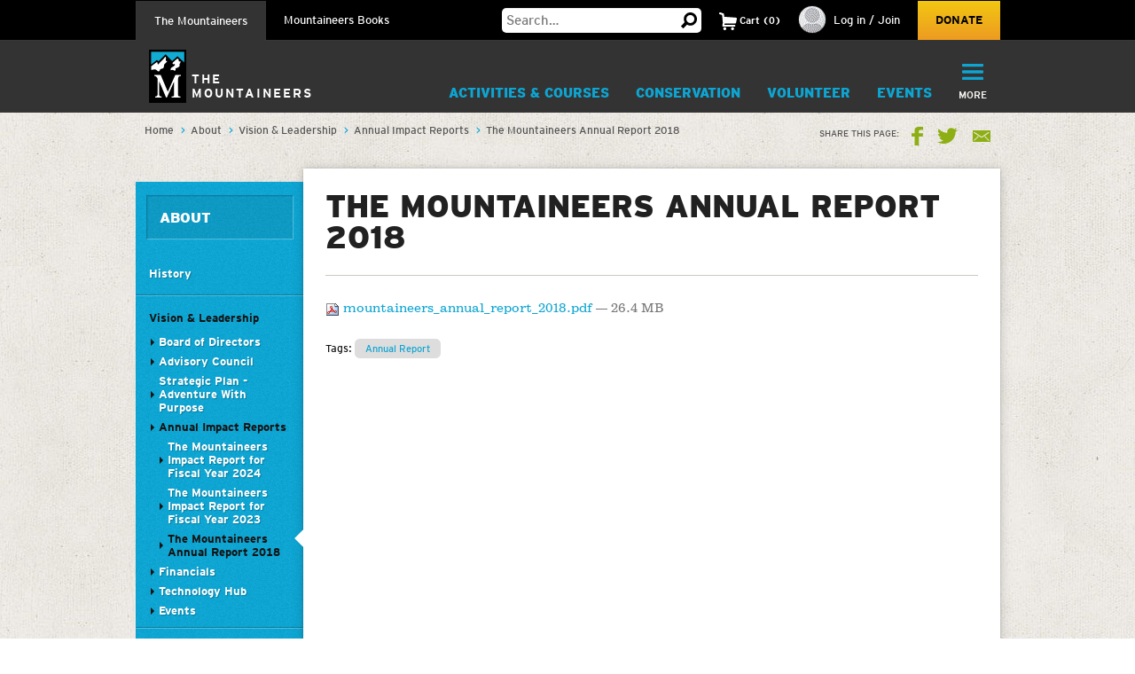

--- FILE ---
content_type: text/html; charset=utf-8
request_url: https://www.google.com/recaptcha/api2/anchor?ar=1&k=6LfFqtUSAAAAADPI71XlkVPZ9NH3yTgOzdYKxXWM&co=aHR0cHM6Ly93d3cubW91bnRhaW5lZXJzLm9yZzo0NDM.&hl=en&v=PoyoqOPhxBO7pBk68S4YbpHZ&theme=red&size=compact&anchor-ms=20000&execute-ms=30000&cb=1unrjforizng
body_size: 49426
content:
<!DOCTYPE HTML><html dir="ltr" lang="en"><head><meta http-equiv="Content-Type" content="text/html; charset=UTF-8">
<meta http-equiv="X-UA-Compatible" content="IE=edge">
<title>reCAPTCHA</title>
<style type="text/css">
/* cyrillic-ext */
@font-face {
  font-family: 'Roboto';
  font-style: normal;
  font-weight: 400;
  font-stretch: 100%;
  src: url(//fonts.gstatic.com/s/roboto/v48/KFO7CnqEu92Fr1ME7kSn66aGLdTylUAMa3GUBHMdazTgWw.woff2) format('woff2');
  unicode-range: U+0460-052F, U+1C80-1C8A, U+20B4, U+2DE0-2DFF, U+A640-A69F, U+FE2E-FE2F;
}
/* cyrillic */
@font-face {
  font-family: 'Roboto';
  font-style: normal;
  font-weight: 400;
  font-stretch: 100%;
  src: url(//fonts.gstatic.com/s/roboto/v48/KFO7CnqEu92Fr1ME7kSn66aGLdTylUAMa3iUBHMdazTgWw.woff2) format('woff2');
  unicode-range: U+0301, U+0400-045F, U+0490-0491, U+04B0-04B1, U+2116;
}
/* greek-ext */
@font-face {
  font-family: 'Roboto';
  font-style: normal;
  font-weight: 400;
  font-stretch: 100%;
  src: url(//fonts.gstatic.com/s/roboto/v48/KFO7CnqEu92Fr1ME7kSn66aGLdTylUAMa3CUBHMdazTgWw.woff2) format('woff2');
  unicode-range: U+1F00-1FFF;
}
/* greek */
@font-face {
  font-family: 'Roboto';
  font-style: normal;
  font-weight: 400;
  font-stretch: 100%;
  src: url(//fonts.gstatic.com/s/roboto/v48/KFO7CnqEu92Fr1ME7kSn66aGLdTylUAMa3-UBHMdazTgWw.woff2) format('woff2');
  unicode-range: U+0370-0377, U+037A-037F, U+0384-038A, U+038C, U+038E-03A1, U+03A3-03FF;
}
/* math */
@font-face {
  font-family: 'Roboto';
  font-style: normal;
  font-weight: 400;
  font-stretch: 100%;
  src: url(//fonts.gstatic.com/s/roboto/v48/KFO7CnqEu92Fr1ME7kSn66aGLdTylUAMawCUBHMdazTgWw.woff2) format('woff2');
  unicode-range: U+0302-0303, U+0305, U+0307-0308, U+0310, U+0312, U+0315, U+031A, U+0326-0327, U+032C, U+032F-0330, U+0332-0333, U+0338, U+033A, U+0346, U+034D, U+0391-03A1, U+03A3-03A9, U+03B1-03C9, U+03D1, U+03D5-03D6, U+03F0-03F1, U+03F4-03F5, U+2016-2017, U+2034-2038, U+203C, U+2040, U+2043, U+2047, U+2050, U+2057, U+205F, U+2070-2071, U+2074-208E, U+2090-209C, U+20D0-20DC, U+20E1, U+20E5-20EF, U+2100-2112, U+2114-2115, U+2117-2121, U+2123-214F, U+2190, U+2192, U+2194-21AE, U+21B0-21E5, U+21F1-21F2, U+21F4-2211, U+2213-2214, U+2216-22FF, U+2308-230B, U+2310, U+2319, U+231C-2321, U+2336-237A, U+237C, U+2395, U+239B-23B7, U+23D0, U+23DC-23E1, U+2474-2475, U+25AF, U+25B3, U+25B7, U+25BD, U+25C1, U+25CA, U+25CC, U+25FB, U+266D-266F, U+27C0-27FF, U+2900-2AFF, U+2B0E-2B11, U+2B30-2B4C, U+2BFE, U+3030, U+FF5B, U+FF5D, U+1D400-1D7FF, U+1EE00-1EEFF;
}
/* symbols */
@font-face {
  font-family: 'Roboto';
  font-style: normal;
  font-weight: 400;
  font-stretch: 100%;
  src: url(//fonts.gstatic.com/s/roboto/v48/KFO7CnqEu92Fr1ME7kSn66aGLdTylUAMaxKUBHMdazTgWw.woff2) format('woff2');
  unicode-range: U+0001-000C, U+000E-001F, U+007F-009F, U+20DD-20E0, U+20E2-20E4, U+2150-218F, U+2190, U+2192, U+2194-2199, U+21AF, U+21E6-21F0, U+21F3, U+2218-2219, U+2299, U+22C4-22C6, U+2300-243F, U+2440-244A, U+2460-24FF, U+25A0-27BF, U+2800-28FF, U+2921-2922, U+2981, U+29BF, U+29EB, U+2B00-2BFF, U+4DC0-4DFF, U+FFF9-FFFB, U+10140-1018E, U+10190-1019C, U+101A0, U+101D0-101FD, U+102E0-102FB, U+10E60-10E7E, U+1D2C0-1D2D3, U+1D2E0-1D37F, U+1F000-1F0FF, U+1F100-1F1AD, U+1F1E6-1F1FF, U+1F30D-1F30F, U+1F315, U+1F31C, U+1F31E, U+1F320-1F32C, U+1F336, U+1F378, U+1F37D, U+1F382, U+1F393-1F39F, U+1F3A7-1F3A8, U+1F3AC-1F3AF, U+1F3C2, U+1F3C4-1F3C6, U+1F3CA-1F3CE, U+1F3D4-1F3E0, U+1F3ED, U+1F3F1-1F3F3, U+1F3F5-1F3F7, U+1F408, U+1F415, U+1F41F, U+1F426, U+1F43F, U+1F441-1F442, U+1F444, U+1F446-1F449, U+1F44C-1F44E, U+1F453, U+1F46A, U+1F47D, U+1F4A3, U+1F4B0, U+1F4B3, U+1F4B9, U+1F4BB, U+1F4BF, U+1F4C8-1F4CB, U+1F4D6, U+1F4DA, U+1F4DF, U+1F4E3-1F4E6, U+1F4EA-1F4ED, U+1F4F7, U+1F4F9-1F4FB, U+1F4FD-1F4FE, U+1F503, U+1F507-1F50B, U+1F50D, U+1F512-1F513, U+1F53E-1F54A, U+1F54F-1F5FA, U+1F610, U+1F650-1F67F, U+1F687, U+1F68D, U+1F691, U+1F694, U+1F698, U+1F6AD, U+1F6B2, U+1F6B9-1F6BA, U+1F6BC, U+1F6C6-1F6CF, U+1F6D3-1F6D7, U+1F6E0-1F6EA, U+1F6F0-1F6F3, U+1F6F7-1F6FC, U+1F700-1F7FF, U+1F800-1F80B, U+1F810-1F847, U+1F850-1F859, U+1F860-1F887, U+1F890-1F8AD, U+1F8B0-1F8BB, U+1F8C0-1F8C1, U+1F900-1F90B, U+1F93B, U+1F946, U+1F984, U+1F996, U+1F9E9, U+1FA00-1FA6F, U+1FA70-1FA7C, U+1FA80-1FA89, U+1FA8F-1FAC6, U+1FACE-1FADC, U+1FADF-1FAE9, U+1FAF0-1FAF8, U+1FB00-1FBFF;
}
/* vietnamese */
@font-face {
  font-family: 'Roboto';
  font-style: normal;
  font-weight: 400;
  font-stretch: 100%;
  src: url(//fonts.gstatic.com/s/roboto/v48/KFO7CnqEu92Fr1ME7kSn66aGLdTylUAMa3OUBHMdazTgWw.woff2) format('woff2');
  unicode-range: U+0102-0103, U+0110-0111, U+0128-0129, U+0168-0169, U+01A0-01A1, U+01AF-01B0, U+0300-0301, U+0303-0304, U+0308-0309, U+0323, U+0329, U+1EA0-1EF9, U+20AB;
}
/* latin-ext */
@font-face {
  font-family: 'Roboto';
  font-style: normal;
  font-weight: 400;
  font-stretch: 100%;
  src: url(//fonts.gstatic.com/s/roboto/v48/KFO7CnqEu92Fr1ME7kSn66aGLdTylUAMa3KUBHMdazTgWw.woff2) format('woff2');
  unicode-range: U+0100-02BA, U+02BD-02C5, U+02C7-02CC, U+02CE-02D7, U+02DD-02FF, U+0304, U+0308, U+0329, U+1D00-1DBF, U+1E00-1E9F, U+1EF2-1EFF, U+2020, U+20A0-20AB, U+20AD-20C0, U+2113, U+2C60-2C7F, U+A720-A7FF;
}
/* latin */
@font-face {
  font-family: 'Roboto';
  font-style: normal;
  font-weight: 400;
  font-stretch: 100%;
  src: url(//fonts.gstatic.com/s/roboto/v48/KFO7CnqEu92Fr1ME7kSn66aGLdTylUAMa3yUBHMdazQ.woff2) format('woff2');
  unicode-range: U+0000-00FF, U+0131, U+0152-0153, U+02BB-02BC, U+02C6, U+02DA, U+02DC, U+0304, U+0308, U+0329, U+2000-206F, U+20AC, U+2122, U+2191, U+2193, U+2212, U+2215, U+FEFF, U+FFFD;
}
/* cyrillic-ext */
@font-face {
  font-family: 'Roboto';
  font-style: normal;
  font-weight: 500;
  font-stretch: 100%;
  src: url(//fonts.gstatic.com/s/roboto/v48/KFO7CnqEu92Fr1ME7kSn66aGLdTylUAMa3GUBHMdazTgWw.woff2) format('woff2');
  unicode-range: U+0460-052F, U+1C80-1C8A, U+20B4, U+2DE0-2DFF, U+A640-A69F, U+FE2E-FE2F;
}
/* cyrillic */
@font-face {
  font-family: 'Roboto';
  font-style: normal;
  font-weight: 500;
  font-stretch: 100%;
  src: url(//fonts.gstatic.com/s/roboto/v48/KFO7CnqEu92Fr1ME7kSn66aGLdTylUAMa3iUBHMdazTgWw.woff2) format('woff2');
  unicode-range: U+0301, U+0400-045F, U+0490-0491, U+04B0-04B1, U+2116;
}
/* greek-ext */
@font-face {
  font-family: 'Roboto';
  font-style: normal;
  font-weight: 500;
  font-stretch: 100%;
  src: url(//fonts.gstatic.com/s/roboto/v48/KFO7CnqEu92Fr1ME7kSn66aGLdTylUAMa3CUBHMdazTgWw.woff2) format('woff2');
  unicode-range: U+1F00-1FFF;
}
/* greek */
@font-face {
  font-family: 'Roboto';
  font-style: normal;
  font-weight: 500;
  font-stretch: 100%;
  src: url(//fonts.gstatic.com/s/roboto/v48/KFO7CnqEu92Fr1ME7kSn66aGLdTylUAMa3-UBHMdazTgWw.woff2) format('woff2');
  unicode-range: U+0370-0377, U+037A-037F, U+0384-038A, U+038C, U+038E-03A1, U+03A3-03FF;
}
/* math */
@font-face {
  font-family: 'Roboto';
  font-style: normal;
  font-weight: 500;
  font-stretch: 100%;
  src: url(//fonts.gstatic.com/s/roboto/v48/KFO7CnqEu92Fr1ME7kSn66aGLdTylUAMawCUBHMdazTgWw.woff2) format('woff2');
  unicode-range: U+0302-0303, U+0305, U+0307-0308, U+0310, U+0312, U+0315, U+031A, U+0326-0327, U+032C, U+032F-0330, U+0332-0333, U+0338, U+033A, U+0346, U+034D, U+0391-03A1, U+03A3-03A9, U+03B1-03C9, U+03D1, U+03D5-03D6, U+03F0-03F1, U+03F4-03F5, U+2016-2017, U+2034-2038, U+203C, U+2040, U+2043, U+2047, U+2050, U+2057, U+205F, U+2070-2071, U+2074-208E, U+2090-209C, U+20D0-20DC, U+20E1, U+20E5-20EF, U+2100-2112, U+2114-2115, U+2117-2121, U+2123-214F, U+2190, U+2192, U+2194-21AE, U+21B0-21E5, U+21F1-21F2, U+21F4-2211, U+2213-2214, U+2216-22FF, U+2308-230B, U+2310, U+2319, U+231C-2321, U+2336-237A, U+237C, U+2395, U+239B-23B7, U+23D0, U+23DC-23E1, U+2474-2475, U+25AF, U+25B3, U+25B7, U+25BD, U+25C1, U+25CA, U+25CC, U+25FB, U+266D-266F, U+27C0-27FF, U+2900-2AFF, U+2B0E-2B11, U+2B30-2B4C, U+2BFE, U+3030, U+FF5B, U+FF5D, U+1D400-1D7FF, U+1EE00-1EEFF;
}
/* symbols */
@font-face {
  font-family: 'Roboto';
  font-style: normal;
  font-weight: 500;
  font-stretch: 100%;
  src: url(//fonts.gstatic.com/s/roboto/v48/KFO7CnqEu92Fr1ME7kSn66aGLdTylUAMaxKUBHMdazTgWw.woff2) format('woff2');
  unicode-range: U+0001-000C, U+000E-001F, U+007F-009F, U+20DD-20E0, U+20E2-20E4, U+2150-218F, U+2190, U+2192, U+2194-2199, U+21AF, U+21E6-21F0, U+21F3, U+2218-2219, U+2299, U+22C4-22C6, U+2300-243F, U+2440-244A, U+2460-24FF, U+25A0-27BF, U+2800-28FF, U+2921-2922, U+2981, U+29BF, U+29EB, U+2B00-2BFF, U+4DC0-4DFF, U+FFF9-FFFB, U+10140-1018E, U+10190-1019C, U+101A0, U+101D0-101FD, U+102E0-102FB, U+10E60-10E7E, U+1D2C0-1D2D3, U+1D2E0-1D37F, U+1F000-1F0FF, U+1F100-1F1AD, U+1F1E6-1F1FF, U+1F30D-1F30F, U+1F315, U+1F31C, U+1F31E, U+1F320-1F32C, U+1F336, U+1F378, U+1F37D, U+1F382, U+1F393-1F39F, U+1F3A7-1F3A8, U+1F3AC-1F3AF, U+1F3C2, U+1F3C4-1F3C6, U+1F3CA-1F3CE, U+1F3D4-1F3E0, U+1F3ED, U+1F3F1-1F3F3, U+1F3F5-1F3F7, U+1F408, U+1F415, U+1F41F, U+1F426, U+1F43F, U+1F441-1F442, U+1F444, U+1F446-1F449, U+1F44C-1F44E, U+1F453, U+1F46A, U+1F47D, U+1F4A3, U+1F4B0, U+1F4B3, U+1F4B9, U+1F4BB, U+1F4BF, U+1F4C8-1F4CB, U+1F4D6, U+1F4DA, U+1F4DF, U+1F4E3-1F4E6, U+1F4EA-1F4ED, U+1F4F7, U+1F4F9-1F4FB, U+1F4FD-1F4FE, U+1F503, U+1F507-1F50B, U+1F50D, U+1F512-1F513, U+1F53E-1F54A, U+1F54F-1F5FA, U+1F610, U+1F650-1F67F, U+1F687, U+1F68D, U+1F691, U+1F694, U+1F698, U+1F6AD, U+1F6B2, U+1F6B9-1F6BA, U+1F6BC, U+1F6C6-1F6CF, U+1F6D3-1F6D7, U+1F6E0-1F6EA, U+1F6F0-1F6F3, U+1F6F7-1F6FC, U+1F700-1F7FF, U+1F800-1F80B, U+1F810-1F847, U+1F850-1F859, U+1F860-1F887, U+1F890-1F8AD, U+1F8B0-1F8BB, U+1F8C0-1F8C1, U+1F900-1F90B, U+1F93B, U+1F946, U+1F984, U+1F996, U+1F9E9, U+1FA00-1FA6F, U+1FA70-1FA7C, U+1FA80-1FA89, U+1FA8F-1FAC6, U+1FACE-1FADC, U+1FADF-1FAE9, U+1FAF0-1FAF8, U+1FB00-1FBFF;
}
/* vietnamese */
@font-face {
  font-family: 'Roboto';
  font-style: normal;
  font-weight: 500;
  font-stretch: 100%;
  src: url(//fonts.gstatic.com/s/roboto/v48/KFO7CnqEu92Fr1ME7kSn66aGLdTylUAMa3OUBHMdazTgWw.woff2) format('woff2');
  unicode-range: U+0102-0103, U+0110-0111, U+0128-0129, U+0168-0169, U+01A0-01A1, U+01AF-01B0, U+0300-0301, U+0303-0304, U+0308-0309, U+0323, U+0329, U+1EA0-1EF9, U+20AB;
}
/* latin-ext */
@font-face {
  font-family: 'Roboto';
  font-style: normal;
  font-weight: 500;
  font-stretch: 100%;
  src: url(//fonts.gstatic.com/s/roboto/v48/KFO7CnqEu92Fr1ME7kSn66aGLdTylUAMa3KUBHMdazTgWw.woff2) format('woff2');
  unicode-range: U+0100-02BA, U+02BD-02C5, U+02C7-02CC, U+02CE-02D7, U+02DD-02FF, U+0304, U+0308, U+0329, U+1D00-1DBF, U+1E00-1E9F, U+1EF2-1EFF, U+2020, U+20A0-20AB, U+20AD-20C0, U+2113, U+2C60-2C7F, U+A720-A7FF;
}
/* latin */
@font-face {
  font-family: 'Roboto';
  font-style: normal;
  font-weight: 500;
  font-stretch: 100%;
  src: url(//fonts.gstatic.com/s/roboto/v48/KFO7CnqEu92Fr1ME7kSn66aGLdTylUAMa3yUBHMdazQ.woff2) format('woff2');
  unicode-range: U+0000-00FF, U+0131, U+0152-0153, U+02BB-02BC, U+02C6, U+02DA, U+02DC, U+0304, U+0308, U+0329, U+2000-206F, U+20AC, U+2122, U+2191, U+2193, U+2212, U+2215, U+FEFF, U+FFFD;
}
/* cyrillic-ext */
@font-face {
  font-family: 'Roboto';
  font-style: normal;
  font-weight: 900;
  font-stretch: 100%;
  src: url(//fonts.gstatic.com/s/roboto/v48/KFO7CnqEu92Fr1ME7kSn66aGLdTylUAMa3GUBHMdazTgWw.woff2) format('woff2');
  unicode-range: U+0460-052F, U+1C80-1C8A, U+20B4, U+2DE0-2DFF, U+A640-A69F, U+FE2E-FE2F;
}
/* cyrillic */
@font-face {
  font-family: 'Roboto';
  font-style: normal;
  font-weight: 900;
  font-stretch: 100%;
  src: url(//fonts.gstatic.com/s/roboto/v48/KFO7CnqEu92Fr1ME7kSn66aGLdTylUAMa3iUBHMdazTgWw.woff2) format('woff2');
  unicode-range: U+0301, U+0400-045F, U+0490-0491, U+04B0-04B1, U+2116;
}
/* greek-ext */
@font-face {
  font-family: 'Roboto';
  font-style: normal;
  font-weight: 900;
  font-stretch: 100%;
  src: url(//fonts.gstatic.com/s/roboto/v48/KFO7CnqEu92Fr1ME7kSn66aGLdTylUAMa3CUBHMdazTgWw.woff2) format('woff2');
  unicode-range: U+1F00-1FFF;
}
/* greek */
@font-face {
  font-family: 'Roboto';
  font-style: normal;
  font-weight: 900;
  font-stretch: 100%;
  src: url(//fonts.gstatic.com/s/roboto/v48/KFO7CnqEu92Fr1ME7kSn66aGLdTylUAMa3-UBHMdazTgWw.woff2) format('woff2');
  unicode-range: U+0370-0377, U+037A-037F, U+0384-038A, U+038C, U+038E-03A1, U+03A3-03FF;
}
/* math */
@font-face {
  font-family: 'Roboto';
  font-style: normal;
  font-weight: 900;
  font-stretch: 100%;
  src: url(//fonts.gstatic.com/s/roboto/v48/KFO7CnqEu92Fr1ME7kSn66aGLdTylUAMawCUBHMdazTgWw.woff2) format('woff2');
  unicode-range: U+0302-0303, U+0305, U+0307-0308, U+0310, U+0312, U+0315, U+031A, U+0326-0327, U+032C, U+032F-0330, U+0332-0333, U+0338, U+033A, U+0346, U+034D, U+0391-03A1, U+03A3-03A9, U+03B1-03C9, U+03D1, U+03D5-03D6, U+03F0-03F1, U+03F4-03F5, U+2016-2017, U+2034-2038, U+203C, U+2040, U+2043, U+2047, U+2050, U+2057, U+205F, U+2070-2071, U+2074-208E, U+2090-209C, U+20D0-20DC, U+20E1, U+20E5-20EF, U+2100-2112, U+2114-2115, U+2117-2121, U+2123-214F, U+2190, U+2192, U+2194-21AE, U+21B0-21E5, U+21F1-21F2, U+21F4-2211, U+2213-2214, U+2216-22FF, U+2308-230B, U+2310, U+2319, U+231C-2321, U+2336-237A, U+237C, U+2395, U+239B-23B7, U+23D0, U+23DC-23E1, U+2474-2475, U+25AF, U+25B3, U+25B7, U+25BD, U+25C1, U+25CA, U+25CC, U+25FB, U+266D-266F, U+27C0-27FF, U+2900-2AFF, U+2B0E-2B11, U+2B30-2B4C, U+2BFE, U+3030, U+FF5B, U+FF5D, U+1D400-1D7FF, U+1EE00-1EEFF;
}
/* symbols */
@font-face {
  font-family: 'Roboto';
  font-style: normal;
  font-weight: 900;
  font-stretch: 100%;
  src: url(//fonts.gstatic.com/s/roboto/v48/KFO7CnqEu92Fr1ME7kSn66aGLdTylUAMaxKUBHMdazTgWw.woff2) format('woff2');
  unicode-range: U+0001-000C, U+000E-001F, U+007F-009F, U+20DD-20E0, U+20E2-20E4, U+2150-218F, U+2190, U+2192, U+2194-2199, U+21AF, U+21E6-21F0, U+21F3, U+2218-2219, U+2299, U+22C4-22C6, U+2300-243F, U+2440-244A, U+2460-24FF, U+25A0-27BF, U+2800-28FF, U+2921-2922, U+2981, U+29BF, U+29EB, U+2B00-2BFF, U+4DC0-4DFF, U+FFF9-FFFB, U+10140-1018E, U+10190-1019C, U+101A0, U+101D0-101FD, U+102E0-102FB, U+10E60-10E7E, U+1D2C0-1D2D3, U+1D2E0-1D37F, U+1F000-1F0FF, U+1F100-1F1AD, U+1F1E6-1F1FF, U+1F30D-1F30F, U+1F315, U+1F31C, U+1F31E, U+1F320-1F32C, U+1F336, U+1F378, U+1F37D, U+1F382, U+1F393-1F39F, U+1F3A7-1F3A8, U+1F3AC-1F3AF, U+1F3C2, U+1F3C4-1F3C6, U+1F3CA-1F3CE, U+1F3D4-1F3E0, U+1F3ED, U+1F3F1-1F3F3, U+1F3F5-1F3F7, U+1F408, U+1F415, U+1F41F, U+1F426, U+1F43F, U+1F441-1F442, U+1F444, U+1F446-1F449, U+1F44C-1F44E, U+1F453, U+1F46A, U+1F47D, U+1F4A3, U+1F4B0, U+1F4B3, U+1F4B9, U+1F4BB, U+1F4BF, U+1F4C8-1F4CB, U+1F4D6, U+1F4DA, U+1F4DF, U+1F4E3-1F4E6, U+1F4EA-1F4ED, U+1F4F7, U+1F4F9-1F4FB, U+1F4FD-1F4FE, U+1F503, U+1F507-1F50B, U+1F50D, U+1F512-1F513, U+1F53E-1F54A, U+1F54F-1F5FA, U+1F610, U+1F650-1F67F, U+1F687, U+1F68D, U+1F691, U+1F694, U+1F698, U+1F6AD, U+1F6B2, U+1F6B9-1F6BA, U+1F6BC, U+1F6C6-1F6CF, U+1F6D3-1F6D7, U+1F6E0-1F6EA, U+1F6F0-1F6F3, U+1F6F7-1F6FC, U+1F700-1F7FF, U+1F800-1F80B, U+1F810-1F847, U+1F850-1F859, U+1F860-1F887, U+1F890-1F8AD, U+1F8B0-1F8BB, U+1F8C0-1F8C1, U+1F900-1F90B, U+1F93B, U+1F946, U+1F984, U+1F996, U+1F9E9, U+1FA00-1FA6F, U+1FA70-1FA7C, U+1FA80-1FA89, U+1FA8F-1FAC6, U+1FACE-1FADC, U+1FADF-1FAE9, U+1FAF0-1FAF8, U+1FB00-1FBFF;
}
/* vietnamese */
@font-face {
  font-family: 'Roboto';
  font-style: normal;
  font-weight: 900;
  font-stretch: 100%;
  src: url(//fonts.gstatic.com/s/roboto/v48/KFO7CnqEu92Fr1ME7kSn66aGLdTylUAMa3OUBHMdazTgWw.woff2) format('woff2');
  unicode-range: U+0102-0103, U+0110-0111, U+0128-0129, U+0168-0169, U+01A0-01A1, U+01AF-01B0, U+0300-0301, U+0303-0304, U+0308-0309, U+0323, U+0329, U+1EA0-1EF9, U+20AB;
}
/* latin-ext */
@font-face {
  font-family: 'Roboto';
  font-style: normal;
  font-weight: 900;
  font-stretch: 100%;
  src: url(//fonts.gstatic.com/s/roboto/v48/KFO7CnqEu92Fr1ME7kSn66aGLdTylUAMa3KUBHMdazTgWw.woff2) format('woff2');
  unicode-range: U+0100-02BA, U+02BD-02C5, U+02C7-02CC, U+02CE-02D7, U+02DD-02FF, U+0304, U+0308, U+0329, U+1D00-1DBF, U+1E00-1E9F, U+1EF2-1EFF, U+2020, U+20A0-20AB, U+20AD-20C0, U+2113, U+2C60-2C7F, U+A720-A7FF;
}
/* latin */
@font-face {
  font-family: 'Roboto';
  font-style: normal;
  font-weight: 900;
  font-stretch: 100%;
  src: url(//fonts.gstatic.com/s/roboto/v48/KFO7CnqEu92Fr1ME7kSn66aGLdTylUAMa3yUBHMdazQ.woff2) format('woff2');
  unicode-range: U+0000-00FF, U+0131, U+0152-0153, U+02BB-02BC, U+02C6, U+02DA, U+02DC, U+0304, U+0308, U+0329, U+2000-206F, U+20AC, U+2122, U+2191, U+2193, U+2212, U+2215, U+FEFF, U+FFFD;
}

</style>
<link rel="stylesheet" type="text/css" href="https://www.gstatic.com/recaptcha/releases/PoyoqOPhxBO7pBk68S4YbpHZ/styles__ltr.css">
<script nonce="obsV2O9CvbQ39G749-HP5g" type="text/javascript">window['__recaptcha_api'] = 'https://www.google.com/recaptcha/api2/';</script>
<script type="text/javascript" src="https://www.gstatic.com/recaptcha/releases/PoyoqOPhxBO7pBk68S4YbpHZ/recaptcha__en.js" nonce="obsV2O9CvbQ39G749-HP5g">
      
    </script></head>
<body><div id="rc-anchor-alert" class="rc-anchor-alert"></div>
<input type="hidden" id="recaptcha-token" value="[base64]">
<script type="text/javascript" nonce="obsV2O9CvbQ39G749-HP5g">
      recaptcha.anchor.Main.init("[\x22ainput\x22,[\x22bgdata\x22,\x22\x22,\[base64]/[base64]/MjU1Ong/[base64]/[base64]/[base64]/[base64]/[base64]/[base64]/[base64]/[base64]/[base64]/[base64]/[base64]/[base64]/[base64]/[base64]/[base64]\\u003d\x22,\[base64]\x22,\x22QkwrUSpywrHDokJQMiw+wrd0PcO/wpEVW8KPwoUCw48rdMObwoLDnWgFwpfDpULCmsOgQ03DvsK3RsOYX8KTwo3Do8KUJlUaw4LDjjB1BcKHwo4jdDXDrgAbw498F3xCw4rCk3VUwqXDu8OeX8KnwrDCnCTDm0I9w5DDrAhsfQFnAVHDtQZjB8OpVBvDmMOEwqNIbBRWwq0Jwp8+FlvCkMK3THVCB3ERwq/CjcOsHgzCrGfDtF0wVMOGW8KZwoc+wpvCmsODw5fCpcOxw5s4FcKkwqlDCMKDw7HCp0nCisOOwrPCpW5Sw6PCpXTCqSTCucOCYSnDpmhew6HCuQsiw4/DjsK/[base64]/CqsKmw5jDucO4w7fDr0jDicOBwofCglLDn8OEw5fCnsK1w6NyCDfDtsKew6HDhcOnCA80PETDj8ONw68ab8OkRsO+w6hFScKZw4NswpTCtcOnw5/DisKcwonCjV7DjT3Cp1bDksOmXcKvbsOyesOAwpfDg8OHEWvCtk1Wwpc6wpw+w7TCg8KXwpldwqDCoUsPbnQHwq0vw4LDlBXCpk9wwrvCoAtCEULDnn5ywrTCuRLDocO1T0ZyA8O1w5/Cr8Kjw7IIIMKaw6bCqiXCoSvDmXQnw7ZVU0Iqw4pRwrALw6cHCsK+Tz/Dk8OReSXDkGPClATDoMK0cwwtw7fCp8OeSDTDpMKCXMKdwrY8bcOXw4U3WHFOYxEMwrbCk8O1c8Kqw5LDjcOyXMOHw7JEEcOzEELChHHDrmXCisKqwozCiCggwpVJMsKmL8KqLMKYAMOJbA/Dn8OZwq0AMh7DiC18w73CgxBjw7l+dmdAw7wtw4VIw5PCtMKcbMKbbC4Hw4Q7CMKqwrvCiMO/ZWnCjn0ew4Qtw5/[base64]/Cj8OZwqrDn1gaTQ/DpcK4fcKPwqgITAzDm3J7w4DDtxPClFPDs8O4asO+anLDlQHCiRHCmsOjwpbChMOHwqzDgQsSw5XDjcK1LsOgw78JY8KHWcKdw5g1PMK+wpxiXMKsw5bCqh0ULB/DscOeWANlw5tJw7DCrMKXBsK9wqZyw73Cl8OwJ105DcKvGcK/wqjCn2TCisKywrfCosOvMsOzwoPDmcKpDQnClcK9IMO1wqUoJSojOcO/w5xiF8OrwrTDojbDisKPcjzDokTDlsKkJ8KEw5TDicKAw64Yw60rw6Maw6w5w4bDoEhXw7/[base64]/w6kkwqrCqMKSwoXCqA8Nw6g5wrnCjmbCnCNzNx9DDcOQw6zCisOkD8KeOcOwEcO4MSpwdQpJDsKywrlyGCXDpcO/wovCtmctw4jColFDIcKsXgzDrsKfw47DnMK8WQdoGsKDbETCmg03w5nCmMKNMcKNw53DkAXCpjjDsGzDjirCrcO/w5vDmcO/w4ctwpbDiVDDksOiIAMsw64OwonCocO1wq3CmsOsw5Vnwp/CrcO7J1bDo0XCpA5gL8KoAcOcOSYlbgjDqgIKwqY9w7HDrEguwpwqw5JLClfDksO/woTDhcOgRsO/G8KQKQLDtUjCuRTChcKfDSfCm8KcPGwlwp/CkTfCt8K7woDCmSrCnywlwrVNRMOeZUQewoQgE3XCh8KHw4syw40JUATDm35OwrgEwpbDjmvDlsKVw7R4AyXDgznCj8KzCMK0w5p4w4sKEcOVw5fCvFbDnSTDp8O+dMOgYVDDoDUDDMOzFSwww4jCkMO/fiLDn8K7w7V7bwDDgcKYw7jDqMOaw4p+DX7CqSXCvsKyBAdGPcONPcKRw67CkMKeM3kFwrMrw6LCiMOpdcKcYcKLwocIbS3DqkwbScOFw6dpw4/DmsOFd8KVwoTDgTNHckTDjMKvw6nCnwXDt8OHZcOYGcORayfDiMOEwqTDqcOmwrfDgsKNNATDhyFGwrMOUsKTE8OIaljCpQQoXxwiwo/Cu2IobjRcVcKVBcKvwoY3wrB9SMKUEgvCiVrDlsKVZ13DvDtDIcKpwrPCgU/DocKAw4ptfh3CoMORwqjDm3YTw5LDuHTDn8Ogw7/ClijDtkXDtMK8w71LHsOSFMK/w4hxZ3vCu3EEQcOewo18wonDp3XDsUPDicOswrHDvmLCksKPw6nDgsKkS3JtCsKYwpXCu8OaSWHDnyvCosKXRlnCrsK/[base64]/Ck8KWwqYya8Oew7fCgiEwwpkbaBUiwpYDw7/[base64]/Cl0TCkMOUw7zCuA0GOcKxwrbDvVTCsVDCrcKaNWXDnx3CqMOvSFXConpqAsKAwobDu1cCVBDDtsKRw4wXSl85woTDiUbDk0N3UQFow4rCjBw8X1NcPxfCngRcw5vCvgzCni3DlcK1wofDnG4RwotJKMOfw67DvcKQwqPDoUIXw5kBw5bDiMK+OW0ZwqTDs8O3wo/CuzPCkcOVDT9SwookRy8Vw6fDjEw+w44Ewo8CRsKCLn8lwokOI8Odw7oRDMKxwp3DtcOqwoUVw4bClMKTRcKFw5LDtMONOcKQFsKRw58zw4PDiSIVJX/CoiknFzDDv8KGwr3DusORwr/CnsOEwpzCsnV5w6XDr8KJw6DCtBVWNsO/QghVRR3Dmm/[base64]/DtMO6wrvChMKUwonDiBIcwr/DksO+w7VlLsKkwotkw4rDo3XChcOhwp/CqXkUw75DwrvDoy/CmcK9wqxkXcKhwo3DvMO/[base64]/[base64]/ComLDp0FvciTCu0LCrDgSw5BMwrzDll5Jw7vDlcOiw74oN1/[base64]/[base64]/wpF2LMK/V8ORw4XCj8Ojw7Nuw5vCgsOXwpXDs8OZETjDvAfDoTU8ay1nBV/CmMOmf8KYZ8KyDMOsbsK1Z8OpMMO8w5DDnFwZSMKdX1UGw7vCkRbCj8O5wpHDpRTDjS4Kw6gUwqfCvGAkwpDCpcK5wrnDnljDnnHDrx3Cm045wq/[base64]/wq7DlTPCjE7CuMKOw47CpsK5D8OKwqjDlUoEwrlgwotjwrVvNsOfw4ZsT1duKwfDgXvCmcOtw7rCijDDq8K9PHfDmMKRw4LCqMOiw7zCo8OIwoViwoouwooUahxDwoItwoIUw7/DiBXCqiBpAzgowrrDpzNxwrbCusO/[base64]/ClF/Co8KCwpMbw71fwqs0PsKMwoEiw6Mxw5/DvEYAK8Klw60ww5cCwpbDsW0qOCXCl8OYfDMMwo/ChcO+wr7CuUDDgcK1Ml4jP3AtwqYCwp/Dqg3CslxiwqtcTF7CmsKOR8OzYMOgwpTCucKWw4TCsizDm247w5LDqMK4wqNRNsKrGkjDuMOQcFDDoyhXw75Ww7gKKQ3Cp1lBw7/[base64]/DlsKrXMOzw410wp7CjnDCj8O4w4DCvxPCpcOLwrvDmFzCkkbCpsOVw4LDr8KbOMOVOsOaw7s3FMKkwpgsw4zCo8KgWsOhwpfDlhdTwqnDtAsvwpdpwqnCqh4uwpLDj8OIw7B8EMKabMO1ZiHDslNSVWAzR8OcVcKGw5sNDGTDiS/Cs3TDlMOkwr/[base64]/CsG4jw5xfM8K9woE+w7YUw4UTKsKCw7kUwqY1UA96SMOxwo9lwrrCjnU1REPDpyVgwoPDj8Oqw7I2wq3CpHNqScOwZsOCTU8GwqMvw4nDm8OqeMOzwqQswoMjfcKBw4wiSBRkJ8K9L8KQwrDDscOCAMOib2TDuV95IwMCaGhqwpfCtMO6CsOSMMO1w57DmhvCgH/Dj1pkwqVfw7bDjkk4FBRMXsOCVDN6w4TDkXXCicKBw58Iwo3Cm8KRw6PCt8Kyw4x9wo/Csk8Pw7TCj8OgwrPCm8OOw6DCqDARwpMtw4LDoMKPwrnDr23CqsOWw45CMQITH1jDplRSfBfDhUPDthMaWcK3woXDh0HClnRvOMKMw75OI8KCBSbCvcKKwr11PMOiJivCvMO7wrvDm8O/woLCjlDCmVMAb1Uow7bDlsK6FcKWdUVcNcK4w4dww5rCkMOwwq7DtcKEwoTDicKLLgfCgUQiw61Kw5/DksOYbgLChHlNwrIZw7TDusOuw6/[base64]/DmFB3w6o8RE8zFcO/w700L8OWCX8Ww7vCpMKjwrVJwosEw4wpGsKyw5jCmcKGPMO+e3tFwqLCo8Oqw47Dv0bDpTHDqsKdC8O0BncOw67CusK7wrACLDtOwojDrnXCgMOaDsO8wr9CZk/CiXjDpz99woRQXzdxw58Ow6nDocKYR3LDqVrCoMOYaxnChynDuMOgwqtywoTDlMO3elzCuxYxGhrCtsOXwpfCpcKJwr9/bMK5fcKPwqY7JT4TIsOQwpAbwoVKE2dnN3ARVcOAw78gcQ4KX1bCp8OhIcOiwpLDi0PDpsKkSTvCrzXCjXJFL8OOw68Lw6zCjMK+woRtw7xNwrc7EVhiNGlVGm/CnMKAXsKPYCUJJcOZwqtiWcK3w5g/NMKSIH8Vwod+VsO0wrPCvcKsSUp9woo7w5DCghXCjMKtw4NlHDHChcK6w7DCgT1vA8Kxwo7Di2vDpcKiw4o4w6xeIUrCjMKiw5DDo1zCv8KDScO1KBBpwobCuSZYQDgHwqt4w6DCjMOYwqXDmMO/wr/[base64]/CscOPJQlmAMK1Uh8ewoUMwrnDj8O4wrDDtF7Du0wIw79+LsKaI8OHXsKLw5A1w6jDv2pqw6ZZw7jCscKxw7g7wpZKwrDCssKDSzUAwphGHsKVfMOeVMOaZirDvwMtc8Ogwo7CpMOzwqkGwogBw6N/wo98w6YCfwnClSFZEw/CusKMw7coA8OBwqwHw5HCqnbDph9fw4vDq8ORwqEbwpQBZMO0w4gmB2wUb8KfDE/DlgDClcK1wppowoI3wq7CsWfDoQwYbxM+EMOjwr7CucOOwroeZVkJwog9fT/[base64]/DiGcMZcK6G8KPYklRwrzCvcOpdsKuZsKVS1Mww5bCsCAVLiohwpbCgE/Dg8Oqw4XChlLCqMODOSHCo8KhHMOhwo7Ct0preMKtK8O/[base64]/Cg8Kaw5traERqV3fCo17ChwnCr8KIwo7DscO2A8OGSMOFwpQ1HsKVwpdlw6p6wpBzwpllPcOmwprCrDrClsKlUXYxCcKwwqTDmBF0wrNve8KNM8OPVW/Ch15qFRDCrW9pwpUDVcKtUMKGw77Dui7CqHzDpsO4bsOtwqvCk1nChGrCtmXDvjwfOsK8wqHDmQMgwrxPw4DDmVhZG300BiBbwoPDphrDtMOZSzXCmMOARAFnwr8iw7FJwoJwwpPDlWoKw6DDojDCnsO9Bh/Ctzwxw6nClnIPGlvCrh0CasOsRnLCnFkFw6jDt8K2wrYDaBzCs0MSecKOK8OswpbDtijCoXjDu8K9XMK0w6DDg8O8wr9RPh7DusKGWMKxw6Z9FMOGw5kewozCn8OEFMKIw4YVw5cRYMOUUmjCtcOswqUcw5HCqMKew7fDgsKxNSDDjsKVFQ/CvAHDtk/Dl8K4w48JOcOkTmEcIzNhJ1Yww5PCpx8Fw6zDsm/DkMO8wo8sw5/ClmwNCT/[base64]/Dhw09O8K9OcO3wp/[base64]/w7PDn8OmHRoNfsKywpHClzXDiMOoZsKlwpjDlcOVw4vCsCjCocOowrtXA8OoW0cFbsK5J3nDmwIgCMOdaMKowpI/YsOiwoPDkEQNKF5Yw507wrXDu8Ovwr3ClcKkYz9Ab8Kkw54lwp/CjnRleMKawpXCtMO5Q2tWC8Kmw61ewp/CjMKxN0PDsWjCn8Kkw6Newq7DnsODcMKcOA3DksOZD1HCtcOdwqvDv8KjwpVBw5XCsMKvZsKISMKuQXvDp8OQWMK/wro7fUZuwqDDm8KIAEhmQsOhw75PwoPCj8OEd8O2w685w7I5TnNUw6EOw7ZDORJNwo8cwpjClMObwprCqcOJV13DuELCvMO/w48fw4wIw59Jwp0Aw4Z5w6jDlsOfb8KcSMOLcGIFwofDg8KawqfDucOOwpZHw6nCq8ORdj0OFMKWNMOFBhYiwozDgsO/D8OpYREdw6vCoEHClUN0HMKDfR12wpjCsMKlw6HDjkVxw4AIwqjDqGHCjC/[base64]/Cl8O9wprDmCp1wosTw4c1w7dpajrDoCUMKcKNwpPDnlPDlBt/LRPCo8OhH8Olw6bDn2rCgGpJw48fw7/DiRXDrh/DgMO6KsKuw4k4Ch/Di8O1NsKLYsKUfcOmS8OqPcKWw4/CjGldw6NSWksJwoJzwpgbEnkOB8KHMcO0wo/DnMKUdgnDr3JWIw3DmDfCmGzCjMK8OsKJe0/DvTpjYMOGwpHDj8Kvw609DltgwqUXeSLDmVlowpR8wql/wqTCklrDiMOIwqbCj13DpipPwrbDisK2VcO0EyLDmcKFw6clwpvCjEIoVcKlMcK9w4gcw5piwp8aGsKwQgNMwrrDr8KDwrfCo2nDr8KQwoAIw65mS18MwoIVCm0ZTcObwoLChw/[base64]/ChcOYf8KmTMKCw4wHa8Kzw6TDrcOjwqFzYMKVw5DDmR1mR8K0wrHClVPCuMKrVnpWcsOcLMOjw7R1H8OXwo8uX2Mmw54FwrwIw57Coz3DtMKgFnl8woocwqwOwocEw4RUFcK1V8KCdMOZwqlkw44Rwo/DllklwqRZw7/CmBvCoglYX1FWwphSa8Khw6PCo8O0wpTCu8Kiw4o5wpgxw59xw5Blw4/[base64]/CszY4W3YfeAgfwphzUMOTwpLDuyHCgArCiV0rcsONLcKfw4/[base64]/BXjCumLCrDtEw4jDsnrDqsOlwrAgOTB/[base64]/[base64]/[base64]/CqzPCusOqw4nDhcODYcODw6BpwobCqcOhw5Ndwo/Dh3XDgE3DqzEdwqLCiDfCumd2C8KPUMOEwoNgwozDksK2fcOmBkZ7KsOgw6bDk8Ouw5rDqMOOw7LChMKxPcKoUWLCl2jDusKuw6/DpsOTwonCr8KFVsKjw6E1CzpKcG3CtcO/J8Ofw695w54DwrjDucKuw5gFwr/DlMKjUMOIw7Bew7UhO8OlUk/Cn1nDhmZZw67DvcOkLHnDlkopYTbCncKxbMOQw4sEw63DuMOqKytWOMO2O0VqQ8OsTSLDtyxrw5nCm0Z1wpLCui/CqCI5wqEFw6/DmcOmwpbCmCN/bMKKfcKFbmd5QTvDpjrCi8Kpwr3DkDZtwpbDp8KpHsKbDcOmBsKtwrPCpT3Dj8Oqw6U3w5luwpfCshbCljwuS8Ohw7jCp8OWwoQyf8OrwojCgcOxETvDpwDDqQDDm0tLWELDhsKBwql2JWzDq1B0cHwlwoMsw5vDsxh5Q8Odw6VnWMOtOwsTw5x/YcOIw7JYwqhzPmJiX8OywqZJaUHDrcKeBcKVw6cDBsOiwpw9Y2rDj0XCnhnDtBPDuGhdw4kwT8OMwrtgw4IvN0LCkcOJOsK3w63DjHrDqwR+w4LCtG/DplvCr8O6w7LDsTMeYi/DlsOMwqEiwpp8CsKaPkvCoMKaw7DDrgQVE3bDhMO/w4FyCW/CtMOnwqcBw73DpcOTIWF6R8K2w75wwrLCk8KgKMKXwqbCp8KWw5RkV39mw4DDiynCisOGwprCgcKlcsOywqrCtXVWw4HCo148wp3CjGkJwo0Tw57Di34zwoE2w4PCicKeJT7DqmLCph7CrA8wwqDDj2/DgjfDtgPCn8Kfw4/ChXZEasOhw47Dg1RtwpbDvEbCgR3CpcOrV8KZbCzCvMOzwrfCs2jDpRlwwrxbw6PCsMKtBMK/[base64]/CpMOnw6nCsEHDt1rCsMKgw4fDsMK5w5bDowUsfsOcaMKLQC7DtC7Cv3rDosOwVjLCsAFOwoFyw57CuMKCVFJfwoExw4TCh1jDqH7DljPCv8OPcwLCr28LfmcMw6p4w77CmcOpYj5kw50eT3AhQn0CER3DgsK8wq7Cs37Dr0hsFShYwqfDg3jDth7CoMK2AX/DnMKKYT/CrMKsazsJLWtwJlM/MkTDs2hPwqJBwqs4SsOjQ8K9woHDsApVacObQTrCqsKlwozCk8ODwrzDncO7w7HDmQTCo8KvL8OAw7VGw6vCqVXDumfDo2hdw5FhT8ObMinDp8KFw5dYRcKAGFjCmwUzw5HDkMOqTsKEwoNoIcOEwrRaf8OFwrE/[base64]/CnBltC2w0wotqw77DiMOOLcK4w5LCvcK6JcO6bcOlwooZw6vCglF5w5pewrY3H8OLw4jCmMOqUlrDp8Osw5ZdGsObwrnCi8KTK8O7wrZDSSvDkAMEw5/CiiTDucOXFMOmNTRXw6DCpCMRwop5ScOzA1XDl8O6w6V4wqvDsMKBD8O8wqkDEcKfIMKswqQ6w6hnw43CtcOLwqYnw6/CicKHwpbDg8KBRMOCw6sVVAtPSMO7Q3jCrlLCujPDkMKncFMhw7p2w4YJw6/CqRZHw6fClMK+wqdnNsOewr/DtjYlwoVkZlPClV4tw7dkMzV2dyrDiSFoJWJkw4tFw4lkw77DicOfwqrDuzfDpgwow6nCpTxgbjDCocOMeTgTw5pAYinDocOhwozDgz/[base64]/U8Oow49mw55AN1UrwqjCtsKrw6guYsOWw4fDiBNrWMO2wq8pccKQwqV+LsOEwrPDlEHCnsOMasO3J0zDuyFIw7nCoUDDgUEsw6dNRw9icWN7w7BzSkJcw6/DhQpyP8OpZMKkW1p2bwTCtMKow7tUwrHDjDtBwqrCqDMrHcKUUcOhS1DCqzLDtMK8HMKZwpnDpcOWHcKEYMK0cTU6w7J/w6PCsnltLMKiwoYKwq7CpcKOKQ7Dh8OmwqdfECfCkT1mw7XDr0/CgMKnLMOpUMKcacOLAy/CgB8gEMKwYMOowpzDuGArGcOCwrhOOAzCrMOaworCg8O/MEl3wqbCmgrDszwzw5MIwoxswp/[base64]/DvcOSbQTDt8Kpwr4Sw7EWTsO3IhV/TMOwA0dNw6dbwroMw6LClsOyw5gsbxYCwqdlE8OiwpHCkm9OaxsKw4gbCHjCmMKEwp5IwohawojDocKSw5Q/wohtwrnDq8Kmw5nCn1bCrMKHd3JgJl1HwrBywoJ5dcO9w6zDrXEiME/DgcOPwp5SwroYbMKvw4ZifX7Cm1lUwoA2wovCnCzDgQQ2w4bDglLCnTzDu8Oow6omBA0pw5tYGsKPUsKGw6vCtmDCvDLCkjXDoMKsw5bDg8OIXcOjDcOBw79uwopGCHtHRcKeEcOcwpM/UnhZHXkKZcKtK1d6DQ3Dm8KuwoQhwo1YPRnDpMKaW8OYC8KEw6PDpcKJTBtow6zChVNYwo9JHsKIVsKOwqDCqGTCqcOndsKmwoxfcwTCucOswrdiw4M4wrvCn8KEc8OnMyBrHMO+w5nCvsOhwoAkWMOvw7TCm8O0TH59S8K/w7AdwrEiccOuw58Cw5UXacOLw5pfw5NgEcOlw78ww5nCrnTDskTCmsKiw60DwprDpyjDiAh7RMKow5dIwrrCscKMw7TCqE/[base64]/CpFxlw5LDmypuw4fDrDYPVAQZOnrCgcKaPUxEfMKSIwEuwo8LCnM8VXF0LGEew4fCnMK/wqLDhU/DpQhHwrs5w7DCi2zCvMOZw4oIBWo8BcOCw5nDpHRxw4HCl8KoT0zDgMO/QsKDwo9Uw5bDqkInECwWPR7Dinh3H8Obw5cpw7RUwoFowrfCqcOow4ZsXlwVG8KQwpFkWcK/UsOkJhnDvnYmw5LClFjDnMKVdWDDpMOBwqLCk117wrbCqsKcFcOWwrLDp2ggBgvCosKlw6fCvsK4Ei1QXzgcQcKNwqjChcKIw6HDhH/DnDbDgsKxwprDomxBHMKracO0M2Fda8Kmwr4Swq1MR3TDv8OBUQVaN8Kbwr3CnwVnw7BLBHMTZUrCvkTCoMK4wozDi8OQHE3DosKWw4LCgMKaPi5iAXzCtcOGY1/DsTYRwrQAwrFXSSrDi8OYw74NKXU8W8KCw4JiU8Kow6ZWImMhAzPDkF4qWsOLwqhgwojCg1jCp8OHwpdsTcKmUk52MnN8wqvDusKMU8Kxw4nCn2NVV3fCimcfwpphw7DCkXpPURRew5/CqyE+VHw4KsOyEcOkwpMZwp7DhArDkEJRw5XCgxJ0w43CpCZHbsOxwrsBw77DpcOQw5LDsMKLNcO0w6vDnnkGw6xNw799DMKvb8KYwrgVXsOIw4Abwr4aAsOuw6chBR/DicOJwo0Ow5s6ZMKeAcOMwqjCusOoWx9fRCDDsyDDty/DmMOiWMK+wqDCi8O+Rz8dJEzCmRRMUQskM8Kbw54pwrU3aUweJMOvw5s4QsOYwop3QMOiw5Enw6jCrjrCvQQNNMKjwpHCpsK9w7HDoMOuw4LDtcKCw7nCmcOGwpJRw6VsC8OXNsKUw5d0w6zCmStsBHU/KsO8KBx4fMKDKTnCtTh7cw8twp7ChMOjw47CqcKrRMODUMKlX1xsw4tcwrDCp14eS8KBF3HDl23CnsKGY2jCqcKkMcOSYCN7L8OzDcOsI3TDujV/[base64]/CuX5Gwp/CnMKLZi9eUC0+OAZLwpLDhMK9wr5WwqPCikDChcKEZ8KfFm3CjMKGcsKgwrDCvjHCl8KPQ8KWREvCpx7DisKvGTXCpXjDu8KPRcKiL18ESGNkLV/Cj8KUw7UOwql3PQ44w6LCj8KPw63DosKww53Ch3UcIMOFHS/Dvy5lw57Cg8OdbsOTwqHDuyjDo8KIwrZWGcKgwrXDjcOLYAAwdcKRw6vCpFlba1p1wo/DlMKuw71LZ2jCqcOsw77DmMKuw7bCnWoOwqhWw5bDs0/Cr8OcQCx7YE1Gw75YZMOswogwLi/[base64]/JMKJVDjCgTbDmcKZD0Nzwrk6HVHCtV4zw5XDnjjDg8KWRh/CpcOQwpgzMcO2I8OSYmjCqB8kwpzDmDvCmMK8w5XDoMKrOANDwo1SwrQXNcKfK8Oew5rCu0NpwqPDtS9nw7XDtWPDt38Nwp5aZcO8bcKewoA/[base64]/Cqm4NCsKtw6Vhw7hMNwlnwpoGw7bDqcO7w5bCgEpCYsOfw7fCv2oQwpzDrcOQCMOiE3/Dug3DgjjDtcKQC1/[base64]/[base64]/CpMOIfglpw4zDvENFYDHCusOtA8OVEVkicMKCNMKGaF1tw44nBGHCmyvDhA7CnsK/[base64]/Ch8OAwrI+w7gnBzPDtmRfZsOWw7DCrGbDhMKbUsOSQsOSw7VWw4vCggfDvHgFa8KGEMKYAmtsQcK0O8O6w4EAGsKJBWfCiMKjwpDDn8KQbTrCvXUPFcKkGlnDiMOWw4IDw6pQKDIJdMKpJMKzwrrDv8OPw6jCs8Kkw5HClUrDpMK/w71HFRbClmvCp8KCKsKUw5TDgHpKw4HCsTMXwp7DvVXDiCUwRMOuwoAcwrdnw7/CksKuw7fCmn15YQzDh8OMXX9iVMKEw687P0nCusOiwqXCsDEVw64uTX0FwoAiw4XCvMKSwpMgwovCncOHwpd0w4oWwrddaWPDpRF9EjRvw7UReF9wOsK1wpnDpixJajEXwpDDnsKNCyExA3YJw6nDhsKHw5XDtMO4wqoow6zDlsOMwpVQfsKJw5/DpsOHwqfCjkhdw7/[base64]/Di8Kvwq9gMCzCl1HCiHHDp8OPAsOJeMOewpN+IsK5a8Kew70vwoLDoQZkw7QIHcOCwq7DkMOcXsOyW8OCTCvCjsK0bcO5w49Qw7VTCGEeRMK/[base64]/K8KNRcKQwqnDosOjwrfCtMOOw5ddN8KtwoYHARIIwovCrMOYHhN1XhQtwqlawqBKVcOVYsKew7snOsOewo8Yw7l2w5fClj81wr96wp4NHV5Iwp/CgGIRU8ORw6EJw7cZw6N7UcO1w67Dn8KHwo86XsOrDRTClSHDrcKFw5vDs1HCqxTDq8Knw5TDohjDhivClw7DqMK7w5zCjsOMDMKVw7IuPcOga8OkG8O/eMKTw44Mw68+w4/DicOqw4RhDMK3w7XDvjxMesKFw6V/wooGw4Jpw5xRUsOJLsOQAsOvBU88QDdXVAPDiCXDs8KJDsODwod1aTlmOMOZworCoy3DnV9nPMKKw4vCmcO1w7zDu8KqOsOCw6zCsCzChMOnw7XDkywTecOMwqBmw4U1woVow6YYwqRaw55BGV4+AsKWZMK0w5dgXMKhwo/DksKSw4fDkMKZO8OtFBrDh8OBbg8EcsOzWj3CsMKFSMO+DlsjI8OgPFELwpfDtD8jdMKjw4ctw77Cl8KIwqfCs8Kow47CoR3Dm23ClMK3FnIXWnEpwpHCkX7Cj0LCqA3CtcK/w4UDwqkLw5Rcfm1TfjDCh0U3wo89w4Fcw7XDsAfDvwrDksKcHGlQw5bCvsOsw6fCggvCmcKTeMOqw6FnwpMDDTZTc8KMw6/DisOWwo/ChcKzG8OCbx3CpAtXwqfCkcK+GMKpwo1OwqFDGsOvw7xhWVLCo8Orw79RY8OENCbCqcO5bw4VbHY9SHvCpE9/LW7DlsK8FUNbcMKcTcKkw5vDuWTDnsOpwrQCw6LCiE/CqMKNEzPCvsOASMOKBHPDlDvDvHVRw71xw61VwonDin3DnMK7XmnCusOwQxPDoS7DiEQqw4rCnFszwp0Lw4nChh4jwpB8N8KYAMKrw5zDohYow7/DhsOnQsO/woNdw6A4wozChnRWJlTCuG3CtsKuw6bClkXDoXUwYTsrCMKPwrBJwofDqcKdw6jDp3HCjwwKw5E3UsK/wrfDo8KHw4LDqjUUwpgdEcK9wrLDncOJVGIjwrAuMcOKVsKQw68AT2LDhEwxw5/CjsKbbWtSeGvCkcONLsOVwoTCiMKJOcKywpoyD8K7JxPCsUXCr8KwaMOwwoDDn8KCwog1SSchwrtjc2zCkcKow69ofjHDiAnDq8O+woZrQhAGw4nCtQp+woI/LzTDjMORw4PCmUBIw4VJwofCpjvDnRl8w5rDqzXDmMOIw6wBEcKDwrzDin7Cl2/[base64]/E8KYwqw1wpxCfnpXdnvDksORKinDncO4woLCj8OTGVB0ecKDw75Ywo7CtEoGYkNpw6csw7MielJoeMKgw6I0eSPCvEbDoXkAwoXDq8Kpw6kLw6bCmRRAwoDDv8KQaMO+TWlgag91w4/[base64]/DsSVkYioMVMOqw7RGwpTCksKVK8KewqDChsOgwr/CkMOWdiJ/BcKCOMKncwEMVEHCr3BIwrY/bH7DgcKNBsOyDsKtwoMkwqPClDJ9w5vClcKySMO+MRzDnMKiwqRkUSPCkMKKa3V+wrcQKsOSw5wEw4DCmQHCtAvCnDrDh8OmJcKjwoLDribDlsKAwrPDjHd0N8KeIMKGw4fDmFPDlsKrfMK5woHCj8K/B1xewpDCkUDDshDCrzRORcO3W1F0J8KWw7vCpMOiTUTCvEbDvnXCssKiw5duwo4gX8OHw7LDlMO3w5E/wpxLDsOTDmRgwrYhWnbDn8ObWsODwoTCtWgUQR3DgijCscKMw5rCosKUwo3Dtjd9w5XDi3rDlMOIwrQ3w7vCtxlpCcOcHsKEwrrCusOfDVDCkGlQwpfCsMOgwooBw6HDtXfDlMK2YigZHAgAdgUFWMK/[base64]/[base64]/DrsOLDlhpw5ZQw7bDpcKTc2DDvMOuOTsHQMK4HSPDmBfDgsO5En/[base64]/w6B0wovCgMKke0zCs8KwSXgtwrhjwr5ZUQ3Dr8OdNEbCqiQsRm8pRkhLwqkoQBLDjj/Dj8KwJXlhK8KjHMKBw6YkBRPCk3fCiFtow4gkT3vDvcOowprDpjTDsMOUfMK/wrMjFyJ0NBXDpGdSwr/DlMOPBCTDncKjGSJDF8KPw5fDu8Kkw67CphDDtcOOMQzCgcKvw4xSwovDnQvCuMOmB8O9w68CLTRHwqbCmwsWVBHDiDE4TB0bw40Gw7PDr8OWw6sEGQszKhUrwpDDmGDCpWUxLcKwDyjDn8O8YBHDokDDhcKweTA9U8KXw5jDpmQ/[base64]/T8OhfcOlw7vCrSfDpMOmD8K9GkzCsn/CscKgw6/DtAVkXMKLwqF9Ji1od2nDrWYZTsOmw4dYwoJYUkbCsD/Cp04zw4pTwo7DgcKQwoTDvcOcfQBnwrhESMKgXH4pJz/Cm0xLZiJ5wrIdOl9tAhNmaxxgPB0vwqwkEVPCgcOgdMOSw6LDuhHDhMOjWcOIZWxkwrbDusKZBjUqwqE8R8Kxw6rCjyHDvcKmUjLCsMK5w7/DpsO9w7AywrjCq8OCX0AAw5vCiUTChh/ChE0AS34/YgcSwobCmcOww6I+w4TCqcKnQXLDj8K2dizCm1HDgDDDkwZww5gzwqjCnDRuw5jCg05RJXbCoysaa0rDswMPw4LCs8OvNsO4wpXDscKZCMKrPMKjw49Xw6powoXCqifCiCAxwpHCuiIYwq/Cj3XCnsOue8OyOW9QK8K5EWIKw5zCnsOEwrkAd8KkUn/CsDbDkDHChsOLFRRxKcO8w5bCqV3CvcO+wqfDr2BPSGrCj8Ohw6vCrMOxwp7ClidGwo3DjsO+wqNUw55zw4ASAGwuw4fDgsKoJQTDqsOaHG7Dlm7DkcKwIkY2w5oCwq5uwpRXw6vDnVhUw6JUcsOpw4QQw6DDkVxuHsOlwqTDm8K/LMKrbFd8bSJEQgDCrcK8S8OrLcOlw7Z1a8O2N8O+Z8KaTMKsworCuRTDhhtwdTDCqcKeDDvDhMOrwobCjcObRxnDocO5dA59ZFTDvWIXw7XCqsOqR8KHQcO6wr3CtBnCrnMGw77Cp8Kyfz/DgFZ5fibCihk+MDRheVrCoTNMwpQYwqk9VTpAwrRrMMKzScKBLcOOw6/CisKvwqfCvWfCmil0wqtRw68/[base64]/[base64]/[base64]/CmcONwrhcwobCs0HCg8OpNDPCscKXw7dxw5YHwqjCmcKQwpo7w4fDrXPDtsK1w5RcEDLDqcKTbWDCn24bQh7ChcOeAMOhXcOnw6wmDMK6w7IrTTJceBzCqzN1BygHwqBsXg9McBgOTXx/w4Bvw6olwp9tw6nCmDFFw4NnwrEuWMKUw5laBMKRb8Kfw7VnwrAMfA9OwrgzVMKKw547wqXDm3trw6xqSMK9TTdYwofCkcOwTsOTwqECMwgnHMKBYm/DtUJYwrTDjcKhalzDg0fCosKOXMOpdMKFZ8O4w5rChFA3wq4zwpjDpH3CmMOnTMOuwqzChcKow4VXw4cBw4ItNmzCp8KzOsKFT8OOUnjDpkbDpsKKw5bDtmwSwotxw5/DvMOswoJ8wrbDvsKsesKuQ8KPP8KaClnDmkd1wqrDiH5DeRrCvsOkfk1TGMOjdMK1w7NBe2rDtcKGP8OCeBHDlgbCj8KXw7rDp313wpp7wpRdw5XDvA7CtcK6GRwKwoEawprDucKzwoTCqcOkwp1ewq/DhsKDw6LDgcKKw7HDpQPCo3tUORwmwrPCmcOnw7gHQnhNXVzDrCcHf8Kbw5sjw6LDsMKtw4XDgcO+w5kzw4stDsOCw4s6w69fcsKuw4LDmVvCscONworDoMOnCMOWL8OdwrcaKMKWAMKTDFbCrcKhw43DjGbCscK2wqMYwqTCr8K/[base64]/DjC7Clk7CiMOOwo3DuMKtJHc+KFlqBz/CtMOFw4fCrsK2w6LDn8KLR8OzMRVzH10YwpY7W8KaKBHDj8Kiwp1vw6PDg145wqXDrcK3wpvCqAvDisODw4/[base64]/DscKHw7w4CMKfw5pFw4cFfzJoKcOCH1/DpyDCk8OaH8OTDzXCscOewodPwqZuwozDmcOBw6TDp15Aw68XwrRmWMOwAsOaZRULOcKAw5vCnjpfW33Du8OIKThxCMKcWwMVwrRdE3jCgMKOF8KXcAvDhCvCkn4dF8OWwr0KdRUUf3LCo8OgEVvCj8OOwqRxG8K5woDDk8OzUMOWT8KqwpfCpsK1wp/DhlJOwqTClcOPZsOiRcOsXcKqLEfCsUPDr8O0O8OkMAErwq1PwrPCp0jDkEszI8KrDGjDmw8kw78YVk7DpCfCrF3CjG/[base64]/woDCnsKaeFVGa8KIWnxfwpzDlMKEwoXCucKPXsO7BxpbYTIMe05QecOrTMKxwqHCpcKXwqomw6XCs8Knw7F/[base64]/CtsKQPsOYw497w4EPUsKcbk1Rw4JCTH4Jwo/CnMODFMKuAQ3DvlvCtsONwrTCsXJvwp7DlVbDiEU1NFXDii0AeALCssOKPMOcw4kEw4MNw7QsbTV/[base64]/Ct8OoL8Ofa2NvTMOIw58ww6A9w7/Dk0bDnwVgw5U2fQfCi8Osw4/[base64]/[base64]/Du8OAPsOVdcOFBsKOfMK9aiHDvBnCrxHDjA7CrMKCLE/DuG7DksO+w78CwpjCij5aw77Cs8OBI8KrPXpZdQ4iwpljEMKIwq/[base64]/CmsKFHMOcMmcNwrzDqcKNwoTCnGttCMOWNcOPw4XCq2zCvAvDpG7CgWHCpAl7EsKVbFx0ExQ1w5BgIMOPw7M/dcKxZjg5ck/DoQbCkMKkKAfCqBIUM8KpCWzDq8OBdFjDgMO/dMOsci0xw6/DuMOcezLCucO1QlDDlEZkwqtLwqV0wpkEwoU2wrAlZELDskrDo8KJJQAKIjDCpMK4wpEUO0LDt8OLZRjCrSfDkMKONsKLI8KyJMOxw4xNw7XDg2vCpCrDmiAXw6rCocKyeRJMw74tV8O3VcKRw4wqLsKxMkVI\x22],null,[\x22conf\x22,null,\x226LfFqtUSAAAAADPI71XlkVPZ9NH3yTgOzdYKxXWM\x22,0,null,null,null,0,[21,125,63,73,95,87,41,43,42,83,102,105,109,121],[1017145,942],0,null,null,null,null,0,null,0,1,700,1,null,0,\[base64]/76lBhnEnQkZnOKMAhnM8xEZ\x22,0,0,null,null,1,null,0,1,null,null,null,0],\x22https://www.mountaineers.org:443\x22,null,[2,1,1],null,null,null,0,3600,[\x22https://www.google.com/intl/en/policies/privacy/\x22,\x22https://www.google.com/intl/en/policies/terms/\x22],\x22N+Gm8vo+FcS2Hzs+WhH0S4QyaVH5TLaGNzYaqVdyRrg\\u003d\x22,0,0,null,1,1769255245139,0,0,[148,154,198,4],null,[184,231],\x22RC-YyutxijzewngEg\x22,null,null,null,null,null,\x220dAFcWeA5tOu7uDan7FCU-Sk5MIrSSkSYpxuou8vHwpcAEUCLCR4KHiJhKD-gkhZgfAq_CwWrZUXwgvXqAd0ZN7uTphDLuaTK7Vg\x22,1769338045157]");
    </script></body></html>

--- FILE ---
content_type: text/html; charset=utf-8
request_url: https://www.google.com/recaptcha/api2/anchor?ar=1&k=6LfFqtUSAAAAADPI71XlkVPZ9NH3yTgOzdYKxXWM&co=aHR0cHM6Ly93d3cubW91bnRhaW5lZXJzLm9yZzo0NDM.&hl=en&v=PoyoqOPhxBO7pBk68S4YbpHZ&theme=red&size=compact&anchor-ms=20000&execute-ms=30000&cb=256ywxuw0yt8
body_size: 49148
content:
<!DOCTYPE HTML><html dir="ltr" lang="en"><head><meta http-equiv="Content-Type" content="text/html; charset=UTF-8">
<meta http-equiv="X-UA-Compatible" content="IE=edge">
<title>reCAPTCHA</title>
<style type="text/css">
/* cyrillic-ext */
@font-face {
  font-family: 'Roboto';
  font-style: normal;
  font-weight: 400;
  font-stretch: 100%;
  src: url(//fonts.gstatic.com/s/roboto/v48/KFO7CnqEu92Fr1ME7kSn66aGLdTylUAMa3GUBHMdazTgWw.woff2) format('woff2');
  unicode-range: U+0460-052F, U+1C80-1C8A, U+20B4, U+2DE0-2DFF, U+A640-A69F, U+FE2E-FE2F;
}
/* cyrillic */
@font-face {
  font-family: 'Roboto';
  font-style: normal;
  font-weight: 400;
  font-stretch: 100%;
  src: url(//fonts.gstatic.com/s/roboto/v48/KFO7CnqEu92Fr1ME7kSn66aGLdTylUAMa3iUBHMdazTgWw.woff2) format('woff2');
  unicode-range: U+0301, U+0400-045F, U+0490-0491, U+04B0-04B1, U+2116;
}
/* greek-ext */
@font-face {
  font-family: 'Roboto';
  font-style: normal;
  font-weight: 400;
  font-stretch: 100%;
  src: url(//fonts.gstatic.com/s/roboto/v48/KFO7CnqEu92Fr1ME7kSn66aGLdTylUAMa3CUBHMdazTgWw.woff2) format('woff2');
  unicode-range: U+1F00-1FFF;
}
/* greek */
@font-face {
  font-family: 'Roboto';
  font-style: normal;
  font-weight: 400;
  font-stretch: 100%;
  src: url(//fonts.gstatic.com/s/roboto/v48/KFO7CnqEu92Fr1ME7kSn66aGLdTylUAMa3-UBHMdazTgWw.woff2) format('woff2');
  unicode-range: U+0370-0377, U+037A-037F, U+0384-038A, U+038C, U+038E-03A1, U+03A3-03FF;
}
/* math */
@font-face {
  font-family: 'Roboto';
  font-style: normal;
  font-weight: 400;
  font-stretch: 100%;
  src: url(//fonts.gstatic.com/s/roboto/v48/KFO7CnqEu92Fr1ME7kSn66aGLdTylUAMawCUBHMdazTgWw.woff2) format('woff2');
  unicode-range: U+0302-0303, U+0305, U+0307-0308, U+0310, U+0312, U+0315, U+031A, U+0326-0327, U+032C, U+032F-0330, U+0332-0333, U+0338, U+033A, U+0346, U+034D, U+0391-03A1, U+03A3-03A9, U+03B1-03C9, U+03D1, U+03D5-03D6, U+03F0-03F1, U+03F4-03F5, U+2016-2017, U+2034-2038, U+203C, U+2040, U+2043, U+2047, U+2050, U+2057, U+205F, U+2070-2071, U+2074-208E, U+2090-209C, U+20D0-20DC, U+20E1, U+20E5-20EF, U+2100-2112, U+2114-2115, U+2117-2121, U+2123-214F, U+2190, U+2192, U+2194-21AE, U+21B0-21E5, U+21F1-21F2, U+21F4-2211, U+2213-2214, U+2216-22FF, U+2308-230B, U+2310, U+2319, U+231C-2321, U+2336-237A, U+237C, U+2395, U+239B-23B7, U+23D0, U+23DC-23E1, U+2474-2475, U+25AF, U+25B3, U+25B7, U+25BD, U+25C1, U+25CA, U+25CC, U+25FB, U+266D-266F, U+27C0-27FF, U+2900-2AFF, U+2B0E-2B11, U+2B30-2B4C, U+2BFE, U+3030, U+FF5B, U+FF5D, U+1D400-1D7FF, U+1EE00-1EEFF;
}
/* symbols */
@font-face {
  font-family: 'Roboto';
  font-style: normal;
  font-weight: 400;
  font-stretch: 100%;
  src: url(//fonts.gstatic.com/s/roboto/v48/KFO7CnqEu92Fr1ME7kSn66aGLdTylUAMaxKUBHMdazTgWw.woff2) format('woff2');
  unicode-range: U+0001-000C, U+000E-001F, U+007F-009F, U+20DD-20E0, U+20E2-20E4, U+2150-218F, U+2190, U+2192, U+2194-2199, U+21AF, U+21E6-21F0, U+21F3, U+2218-2219, U+2299, U+22C4-22C6, U+2300-243F, U+2440-244A, U+2460-24FF, U+25A0-27BF, U+2800-28FF, U+2921-2922, U+2981, U+29BF, U+29EB, U+2B00-2BFF, U+4DC0-4DFF, U+FFF9-FFFB, U+10140-1018E, U+10190-1019C, U+101A0, U+101D0-101FD, U+102E0-102FB, U+10E60-10E7E, U+1D2C0-1D2D3, U+1D2E0-1D37F, U+1F000-1F0FF, U+1F100-1F1AD, U+1F1E6-1F1FF, U+1F30D-1F30F, U+1F315, U+1F31C, U+1F31E, U+1F320-1F32C, U+1F336, U+1F378, U+1F37D, U+1F382, U+1F393-1F39F, U+1F3A7-1F3A8, U+1F3AC-1F3AF, U+1F3C2, U+1F3C4-1F3C6, U+1F3CA-1F3CE, U+1F3D4-1F3E0, U+1F3ED, U+1F3F1-1F3F3, U+1F3F5-1F3F7, U+1F408, U+1F415, U+1F41F, U+1F426, U+1F43F, U+1F441-1F442, U+1F444, U+1F446-1F449, U+1F44C-1F44E, U+1F453, U+1F46A, U+1F47D, U+1F4A3, U+1F4B0, U+1F4B3, U+1F4B9, U+1F4BB, U+1F4BF, U+1F4C8-1F4CB, U+1F4D6, U+1F4DA, U+1F4DF, U+1F4E3-1F4E6, U+1F4EA-1F4ED, U+1F4F7, U+1F4F9-1F4FB, U+1F4FD-1F4FE, U+1F503, U+1F507-1F50B, U+1F50D, U+1F512-1F513, U+1F53E-1F54A, U+1F54F-1F5FA, U+1F610, U+1F650-1F67F, U+1F687, U+1F68D, U+1F691, U+1F694, U+1F698, U+1F6AD, U+1F6B2, U+1F6B9-1F6BA, U+1F6BC, U+1F6C6-1F6CF, U+1F6D3-1F6D7, U+1F6E0-1F6EA, U+1F6F0-1F6F3, U+1F6F7-1F6FC, U+1F700-1F7FF, U+1F800-1F80B, U+1F810-1F847, U+1F850-1F859, U+1F860-1F887, U+1F890-1F8AD, U+1F8B0-1F8BB, U+1F8C0-1F8C1, U+1F900-1F90B, U+1F93B, U+1F946, U+1F984, U+1F996, U+1F9E9, U+1FA00-1FA6F, U+1FA70-1FA7C, U+1FA80-1FA89, U+1FA8F-1FAC6, U+1FACE-1FADC, U+1FADF-1FAE9, U+1FAF0-1FAF8, U+1FB00-1FBFF;
}
/* vietnamese */
@font-face {
  font-family: 'Roboto';
  font-style: normal;
  font-weight: 400;
  font-stretch: 100%;
  src: url(//fonts.gstatic.com/s/roboto/v48/KFO7CnqEu92Fr1ME7kSn66aGLdTylUAMa3OUBHMdazTgWw.woff2) format('woff2');
  unicode-range: U+0102-0103, U+0110-0111, U+0128-0129, U+0168-0169, U+01A0-01A1, U+01AF-01B0, U+0300-0301, U+0303-0304, U+0308-0309, U+0323, U+0329, U+1EA0-1EF9, U+20AB;
}
/* latin-ext */
@font-face {
  font-family: 'Roboto';
  font-style: normal;
  font-weight: 400;
  font-stretch: 100%;
  src: url(//fonts.gstatic.com/s/roboto/v48/KFO7CnqEu92Fr1ME7kSn66aGLdTylUAMa3KUBHMdazTgWw.woff2) format('woff2');
  unicode-range: U+0100-02BA, U+02BD-02C5, U+02C7-02CC, U+02CE-02D7, U+02DD-02FF, U+0304, U+0308, U+0329, U+1D00-1DBF, U+1E00-1E9F, U+1EF2-1EFF, U+2020, U+20A0-20AB, U+20AD-20C0, U+2113, U+2C60-2C7F, U+A720-A7FF;
}
/* latin */
@font-face {
  font-family: 'Roboto';
  font-style: normal;
  font-weight: 400;
  font-stretch: 100%;
  src: url(//fonts.gstatic.com/s/roboto/v48/KFO7CnqEu92Fr1ME7kSn66aGLdTylUAMa3yUBHMdazQ.woff2) format('woff2');
  unicode-range: U+0000-00FF, U+0131, U+0152-0153, U+02BB-02BC, U+02C6, U+02DA, U+02DC, U+0304, U+0308, U+0329, U+2000-206F, U+20AC, U+2122, U+2191, U+2193, U+2212, U+2215, U+FEFF, U+FFFD;
}
/* cyrillic-ext */
@font-face {
  font-family: 'Roboto';
  font-style: normal;
  font-weight: 500;
  font-stretch: 100%;
  src: url(//fonts.gstatic.com/s/roboto/v48/KFO7CnqEu92Fr1ME7kSn66aGLdTylUAMa3GUBHMdazTgWw.woff2) format('woff2');
  unicode-range: U+0460-052F, U+1C80-1C8A, U+20B4, U+2DE0-2DFF, U+A640-A69F, U+FE2E-FE2F;
}
/* cyrillic */
@font-face {
  font-family: 'Roboto';
  font-style: normal;
  font-weight: 500;
  font-stretch: 100%;
  src: url(//fonts.gstatic.com/s/roboto/v48/KFO7CnqEu92Fr1ME7kSn66aGLdTylUAMa3iUBHMdazTgWw.woff2) format('woff2');
  unicode-range: U+0301, U+0400-045F, U+0490-0491, U+04B0-04B1, U+2116;
}
/* greek-ext */
@font-face {
  font-family: 'Roboto';
  font-style: normal;
  font-weight: 500;
  font-stretch: 100%;
  src: url(//fonts.gstatic.com/s/roboto/v48/KFO7CnqEu92Fr1ME7kSn66aGLdTylUAMa3CUBHMdazTgWw.woff2) format('woff2');
  unicode-range: U+1F00-1FFF;
}
/* greek */
@font-face {
  font-family: 'Roboto';
  font-style: normal;
  font-weight: 500;
  font-stretch: 100%;
  src: url(//fonts.gstatic.com/s/roboto/v48/KFO7CnqEu92Fr1ME7kSn66aGLdTylUAMa3-UBHMdazTgWw.woff2) format('woff2');
  unicode-range: U+0370-0377, U+037A-037F, U+0384-038A, U+038C, U+038E-03A1, U+03A3-03FF;
}
/* math */
@font-face {
  font-family: 'Roboto';
  font-style: normal;
  font-weight: 500;
  font-stretch: 100%;
  src: url(//fonts.gstatic.com/s/roboto/v48/KFO7CnqEu92Fr1ME7kSn66aGLdTylUAMawCUBHMdazTgWw.woff2) format('woff2');
  unicode-range: U+0302-0303, U+0305, U+0307-0308, U+0310, U+0312, U+0315, U+031A, U+0326-0327, U+032C, U+032F-0330, U+0332-0333, U+0338, U+033A, U+0346, U+034D, U+0391-03A1, U+03A3-03A9, U+03B1-03C9, U+03D1, U+03D5-03D6, U+03F0-03F1, U+03F4-03F5, U+2016-2017, U+2034-2038, U+203C, U+2040, U+2043, U+2047, U+2050, U+2057, U+205F, U+2070-2071, U+2074-208E, U+2090-209C, U+20D0-20DC, U+20E1, U+20E5-20EF, U+2100-2112, U+2114-2115, U+2117-2121, U+2123-214F, U+2190, U+2192, U+2194-21AE, U+21B0-21E5, U+21F1-21F2, U+21F4-2211, U+2213-2214, U+2216-22FF, U+2308-230B, U+2310, U+2319, U+231C-2321, U+2336-237A, U+237C, U+2395, U+239B-23B7, U+23D0, U+23DC-23E1, U+2474-2475, U+25AF, U+25B3, U+25B7, U+25BD, U+25C1, U+25CA, U+25CC, U+25FB, U+266D-266F, U+27C0-27FF, U+2900-2AFF, U+2B0E-2B11, U+2B30-2B4C, U+2BFE, U+3030, U+FF5B, U+FF5D, U+1D400-1D7FF, U+1EE00-1EEFF;
}
/* symbols */
@font-face {
  font-family: 'Roboto';
  font-style: normal;
  font-weight: 500;
  font-stretch: 100%;
  src: url(//fonts.gstatic.com/s/roboto/v48/KFO7CnqEu92Fr1ME7kSn66aGLdTylUAMaxKUBHMdazTgWw.woff2) format('woff2');
  unicode-range: U+0001-000C, U+000E-001F, U+007F-009F, U+20DD-20E0, U+20E2-20E4, U+2150-218F, U+2190, U+2192, U+2194-2199, U+21AF, U+21E6-21F0, U+21F3, U+2218-2219, U+2299, U+22C4-22C6, U+2300-243F, U+2440-244A, U+2460-24FF, U+25A0-27BF, U+2800-28FF, U+2921-2922, U+2981, U+29BF, U+29EB, U+2B00-2BFF, U+4DC0-4DFF, U+FFF9-FFFB, U+10140-1018E, U+10190-1019C, U+101A0, U+101D0-101FD, U+102E0-102FB, U+10E60-10E7E, U+1D2C0-1D2D3, U+1D2E0-1D37F, U+1F000-1F0FF, U+1F100-1F1AD, U+1F1E6-1F1FF, U+1F30D-1F30F, U+1F315, U+1F31C, U+1F31E, U+1F320-1F32C, U+1F336, U+1F378, U+1F37D, U+1F382, U+1F393-1F39F, U+1F3A7-1F3A8, U+1F3AC-1F3AF, U+1F3C2, U+1F3C4-1F3C6, U+1F3CA-1F3CE, U+1F3D4-1F3E0, U+1F3ED, U+1F3F1-1F3F3, U+1F3F5-1F3F7, U+1F408, U+1F415, U+1F41F, U+1F426, U+1F43F, U+1F441-1F442, U+1F444, U+1F446-1F449, U+1F44C-1F44E, U+1F453, U+1F46A, U+1F47D, U+1F4A3, U+1F4B0, U+1F4B3, U+1F4B9, U+1F4BB, U+1F4BF, U+1F4C8-1F4CB, U+1F4D6, U+1F4DA, U+1F4DF, U+1F4E3-1F4E6, U+1F4EA-1F4ED, U+1F4F7, U+1F4F9-1F4FB, U+1F4FD-1F4FE, U+1F503, U+1F507-1F50B, U+1F50D, U+1F512-1F513, U+1F53E-1F54A, U+1F54F-1F5FA, U+1F610, U+1F650-1F67F, U+1F687, U+1F68D, U+1F691, U+1F694, U+1F698, U+1F6AD, U+1F6B2, U+1F6B9-1F6BA, U+1F6BC, U+1F6C6-1F6CF, U+1F6D3-1F6D7, U+1F6E0-1F6EA, U+1F6F0-1F6F3, U+1F6F7-1F6FC, U+1F700-1F7FF, U+1F800-1F80B, U+1F810-1F847, U+1F850-1F859, U+1F860-1F887, U+1F890-1F8AD, U+1F8B0-1F8BB, U+1F8C0-1F8C1, U+1F900-1F90B, U+1F93B, U+1F946, U+1F984, U+1F996, U+1F9E9, U+1FA00-1FA6F, U+1FA70-1FA7C, U+1FA80-1FA89, U+1FA8F-1FAC6, U+1FACE-1FADC, U+1FADF-1FAE9, U+1FAF0-1FAF8, U+1FB00-1FBFF;
}
/* vietnamese */
@font-face {
  font-family: 'Roboto';
  font-style: normal;
  font-weight: 500;
  font-stretch: 100%;
  src: url(//fonts.gstatic.com/s/roboto/v48/KFO7CnqEu92Fr1ME7kSn66aGLdTylUAMa3OUBHMdazTgWw.woff2) format('woff2');
  unicode-range: U+0102-0103, U+0110-0111, U+0128-0129, U+0168-0169, U+01A0-01A1, U+01AF-01B0, U+0300-0301, U+0303-0304, U+0308-0309, U+0323, U+0329, U+1EA0-1EF9, U+20AB;
}
/* latin-ext */
@font-face {
  font-family: 'Roboto';
  font-style: normal;
  font-weight: 500;
  font-stretch: 100%;
  src: url(//fonts.gstatic.com/s/roboto/v48/KFO7CnqEu92Fr1ME7kSn66aGLdTylUAMa3KUBHMdazTgWw.woff2) format('woff2');
  unicode-range: U+0100-02BA, U+02BD-02C5, U+02C7-02CC, U+02CE-02D7, U+02DD-02FF, U+0304, U+0308, U+0329, U+1D00-1DBF, U+1E00-1E9F, U+1EF2-1EFF, U+2020, U+20A0-20AB, U+20AD-20C0, U+2113, U+2C60-2C7F, U+A720-A7FF;
}
/* latin */
@font-face {
  font-family: 'Roboto';
  font-style: normal;
  font-weight: 500;
  font-stretch: 100%;
  src: url(//fonts.gstatic.com/s/roboto/v48/KFO7CnqEu92Fr1ME7kSn66aGLdTylUAMa3yUBHMdazQ.woff2) format('woff2');
  unicode-range: U+0000-00FF, U+0131, U+0152-0153, U+02BB-02BC, U+02C6, U+02DA, U+02DC, U+0304, U+0308, U+0329, U+2000-206F, U+20AC, U+2122, U+2191, U+2193, U+2212, U+2215, U+FEFF, U+FFFD;
}
/* cyrillic-ext */
@font-face {
  font-family: 'Roboto';
  font-style: normal;
  font-weight: 900;
  font-stretch: 100%;
  src: url(//fonts.gstatic.com/s/roboto/v48/KFO7CnqEu92Fr1ME7kSn66aGLdTylUAMa3GUBHMdazTgWw.woff2) format('woff2');
  unicode-range: U+0460-052F, U+1C80-1C8A, U+20B4, U+2DE0-2DFF, U+A640-A69F, U+FE2E-FE2F;
}
/* cyrillic */
@font-face {
  font-family: 'Roboto';
  font-style: normal;
  font-weight: 900;
  font-stretch: 100%;
  src: url(//fonts.gstatic.com/s/roboto/v48/KFO7CnqEu92Fr1ME7kSn66aGLdTylUAMa3iUBHMdazTgWw.woff2) format('woff2');
  unicode-range: U+0301, U+0400-045F, U+0490-0491, U+04B0-04B1, U+2116;
}
/* greek-ext */
@font-face {
  font-family: 'Roboto';
  font-style: normal;
  font-weight: 900;
  font-stretch: 100%;
  src: url(//fonts.gstatic.com/s/roboto/v48/KFO7CnqEu92Fr1ME7kSn66aGLdTylUAMa3CUBHMdazTgWw.woff2) format('woff2');
  unicode-range: U+1F00-1FFF;
}
/* greek */
@font-face {
  font-family: 'Roboto';
  font-style: normal;
  font-weight: 900;
  font-stretch: 100%;
  src: url(//fonts.gstatic.com/s/roboto/v48/KFO7CnqEu92Fr1ME7kSn66aGLdTylUAMa3-UBHMdazTgWw.woff2) format('woff2');
  unicode-range: U+0370-0377, U+037A-037F, U+0384-038A, U+038C, U+038E-03A1, U+03A3-03FF;
}
/* math */
@font-face {
  font-family: 'Roboto';
  font-style: normal;
  font-weight: 900;
  font-stretch: 100%;
  src: url(//fonts.gstatic.com/s/roboto/v48/KFO7CnqEu92Fr1ME7kSn66aGLdTylUAMawCUBHMdazTgWw.woff2) format('woff2');
  unicode-range: U+0302-0303, U+0305, U+0307-0308, U+0310, U+0312, U+0315, U+031A, U+0326-0327, U+032C, U+032F-0330, U+0332-0333, U+0338, U+033A, U+0346, U+034D, U+0391-03A1, U+03A3-03A9, U+03B1-03C9, U+03D1, U+03D5-03D6, U+03F0-03F1, U+03F4-03F5, U+2016-2017, U+2034-2038, U+203C, U+2040, U+2043, U+2047, U+2050, U+2057, U+205F, U+2070-2071, U+2074-208E, U+2090-209C, U+20D0-20DC, U+20E1, U+20E5-20EF, U+2100-2112, U+2114-2115, U+2117-2121, U+2123-214F, U+2190, U+2192, U+2194-21AE, U+21B0-21E5, U+21F1-21F2, U+21F4-2211, U+2213-2214, U+2216-22FF, U+2308-230B, U+2310, U+2319, U+231C-2321, U+2336-237A, U+237C, U+2395, U+239B-23B7, U+23D0, U+23DC-23E1, U+2474-2475, U+25AF, U+25B3, U+25B7, U+25BD, U+25C1, U+25CA, U+25CC, U+25FB, U+266D-266F, U+27C0-27FF, U+2900-2AFF, U+2B0E-2B11, U+2B30-2B4C, U+2BFE, U+3030, U+FF5B, U+FF5D, U+1D400-1D7FF, U+1EE00-1EEFF;
}
/* symbols */
@font-face {
  font-family: 'Roboto';
  font-style: normal;
  font-weight: 900;
  font-stretch: 100%;
  src: url(//fonts.gstatic.com/s/roboto/v48/KFO7CnqEu92Fr1ME7kSn66aGLdTylUAMaxKUBHMdazTgWw.woff2) format('woff2');
  unicode-range: U+0001-000C, U+000E-001F, U+007F-009F, U+20DD-20E0, U+20E2-20E4, U+2150-218F, U+2190, U+2192, U+2194-2199, U+21AF, U+21E6-21F0, U+21F3, U+2218-2219, U+2299, U+22C4-22C6, U+2300-243F, U+2440-244A, U+2460-24FF, U+25A0-27BF, U+2800-28FF, U+2921-2922, U+2981, U+29BF, U+29EB, U+2B00-2BFF, U+4DC0-4DFF, U+FFF9-FFFB, U+10140-1018E, U+10190-1019C, U+101A0, U+101D0-101FD, U+102E0-102FB, U+10E60-10E7E, U+1D2C0-1D2D3, U+1D2E0-1D37F, U+1F000-1F0FF, U+1F100-1F1AD, U+1F1E6-1F1FF, U+1F30D-1F30F, U+1F315, U+1F31C, U+1F31E, U+1F320-1F32C, U+1F336, U+1F378, U+1F37D, U+1F382, U+1F393-1F39F, U+1F3A7-1F3A8, U+1F3AC-1F3AF, U+1F3C2, U+1F3C4-1F3C6, U+1F3CA-1F3CE, U+1F3D4-1F3E0, U+1F3ED, U+1F3F1-1F3F3, U+1F3F5-1F3F7, U+1F408, U+1F415, U+1F41F, U+1F426, U+1F43F, U+1F441-1F442, U+1F444, U+1F446-1F449, U+1F44C-1F44E, U+1F453, U+1F46A, U+1F47D, U+1F4A3, U+1F4B0, U+1F4B3, U+1F4B9, U+1F4BB, U+1F4BF, U+1F4C8-1F4CB, U+1F4D6, U+1F4DA, U+1F4DF, U+1F4E3-1F4E6, U+1F4EA-1F4ED, U+1F4F7, U+1F4F9-1F4FB, U+1F4FD-1F4FE, U+1F503, U+1F507-1F50B, U+1F50D, U+1F512-1F513, U+1F53E-1F54A, U+1F54F-1F5FA, U+1F610, U+1F650-1F67F, U+1F687, U+1F68D, U+1F691, U+1F694, U+1F698, U+1F6AD, U+1F6B2, U+1F6B9-1F6BA, U+1F6BC, U+1F6C6-1F6CF, U+1F6D3-1F6D7, U+1F6E0-1F6EA, U+1F6F0-1F6F3, U+1F6F7-1F6FC, U+1F700-1F7FF, U+1F800-1F80B, U+1F810-1F847, U+1F850-1F859, U+1F860-1F887, U+1F890-1F8AD, U+1F8B0-1F8BB, U+1F8C0-1F8C1, U+1F900-1F90B, U+1F93B, U+1F946, U+1F984, U+1F996, U+1F9E9, U+1FA00-1FA6F, U+1FA70-1FA7C, U+1FA80-1FA89, U+1FA8F-1FAC6, U+1FACE-1FADC, U+1FADF-1FAE9, U+1FAF0-1FAF8, U+1FB00-1FBFF;
}
/* vietnamese */
@font-face {
  font-family: 'Roboto';
  font-style: normal;
  font-weight: 900;
  font-stretch: 100%;
  src: url(//fonts.gstatic.com/s/roboto/v48/KFO7CnqEu92Fr1ME7kSn66aGLdTylUAMa3OUBHMdazTgWw.woff2) format('woff2');
  unicode-range: U+0102-0103, U+0110-0111, U+0128-0129, U+0168-0169, U+01A0-01A1, U+01AF-01B0, U+0300-0301, U+0303-0304, U+0308-0309, U+0323, U+0329, U+1EA0-1EF9, U+20AB;
}
/* latin-ext */
@font-face {
  font-family: 'Roboto';
  font-style: normal;
  font-weight: 900;
  font-stretch: 100%;
  src: url(//fonts.gstatic.com/s/roboto/v48/KFO7CnqEu92Fr1ME7kSn66aGLdTylUAMa3KUBHMdazTgWw.woff2) format('woff2');
  unicode-range: U+0100-02BA, U+02BD-02C5, U+02C7-02CC, U+02CE-02D7, U+02DD-02FF, U+0304, U+0308, U+0329, U+1D00-1DBF, U+1E00-1E9F, U+1EF2-1EFF, U+2020, U+20A0-20AB, U+20AD-20C0, U+2113, U+2C60-2C7F, U+A720-A7FF;
}
/* latin */
@font-face {
  font-family: 'Roboto';
  font-style: normal;
  font-weight: 900;
  font-stretch: 100%;
  src: url(//fonts.gstatic.com/s/roboto/v48/KFO7CnqEu92Fr1ME7kSn66aGLdTylUAMa3yUBHMdazQ.woff2) format('woff2');
  unicode-range: U+0000-00FF, U+0131, U+0152-0153, U+02BB-02BC, U+02C6, U+02DA, U+02DC, U+0304, U+0308, U+0329, U+2000-206F, U+20AC, U+2122, U+2191, U+2193, U+2212, U+2215, U+FEFF, U+FFFD;
}

</style>
<link rel="stylesheet" type="text/css" href="https://www.gstatic.com/recaptcha/releases/PoyoqOPhxBO7pBk68S4YbpHZ/styles__ltr.css">
<script nonce="k25AjKCB0uocBk9PlzUSUQ" type="text/javascript">window['__recaptcha_api'] = 'https://www.google.com/recaptcha/api2/';</script>
<script type="text/javascript" src="https://www.gstatic.com/recaptcha/releases/PoyoqOPhxBO7pBk68S4YbpHZ/recaptcha__en.js" nonce="k25AjKCB0uocBk9PlzUSUQ">
      
    </script></head>
<body><div id="rc-anchor-alert" class="rc-anchor-alert"></div>
<input type="hidden" id="recaptcha-token" value="[base64]">
<script type="text/javascript" nonce="k25AjKCB0uocBk9PlzUSUQ">
      recaptcha.anchor.Main.init("[\x22ainput\x22,[\x22bgdata\x22,\x22\x22,\[base64]/[base64]/MjU1Ong/[base64]/[base64]/[base64]/[base64]/[base64]/[base64]/[base64]/[base64]/[base64]/[base64]/[base64]/[base64]/[base64]/[base64]/[base64]\\u003d\x22,\[base64]\x22,\x22S8Odwo4cK8Oow45VwoXDn8O8c3AOSsKrw6ZZQMKteVjDucOzwoxTfcOXw73CuADCpj48wqUkwotpa8KIQcKaJQXDk158ecKvwq3Dj8KRw5fDvsKaw5fDpAHCsmjCv8KowqvCkcKxw6HCgSbDvcKhC8KPT3rDicO6wo3DiMOZw7/Cv8OYwq0HTsKSwql3QDI2wqQfwrIdBcKdwqHDqU/Dr8Krw5bCn8OtLUFGwq4nwqHCvMKTwpktGcKdDUDDocOFwpbCtMOPwq7Csz3DkwvCkMOAw4LDocOfwpsKwpRqIMOfwqMfwpJcYcOJwqAeYsKEw5tJUMKkwrVuw4BQw5HCnCLDpArCs2fCp8O/OcK6w7FIwrzDiMOQF8OMNxQXBcKGXw55TsOkJsKeQsOiLcOSwqLDg3HDlsKFw4rCmCLDhSVCehrCiDUaw4Z6w7Y3wovCtRzDpR7DrsKJH8OSwrpQwq7DvcKRw4PDr0BEcMK/[base64]/CrxXCk8KqE8OMwrTDpDkURhcbwoLDn8KHw6LDtsOGw6XCpcKmbyl0w7rDqkbDjcOxwroKcWLCrcO3Tj1rwonDlsKnw4gXw4XCsD0Mw6kSwqdbQ0PDhDoSw6zDlMO5CcK6w4B9ABNgGjHDr8KTH33CssO/OmxDwrTCkX5Ww4XDucOiScObw7vCq8OqXEUoNsOnwrA1QcOFUEk5N8Ogw5LCk8OPw5HCh8K4PcK8woo2EcK3wqvCihrDp8O4fmfDiioBwqtOwofCrMOuwpJ4XWvDlcOjFhxAPGJtwpDDrlNjw5DCrcKZWsOkFWx5w64IB8Kxw5TChMO2wr/CqsOnW1RfBjJNKVMGwrbDiGNccMOswrQdwolEAMKTHsKGAMKXw7DDv8KON8O7wqfCrcKww64gw5kjw6Q9ZcK3bh9twqbDgMOAwobCgcOIwqDDr23CrX7DnsOVwrFMwq7Cj8KTf8K0wph3WcOnw6TCsiYCHsKswqwGw6sPwrnDl8K/wq9rL8K/[base64]/DxXCjH8cwr7CnwrDojZ9w4ldSsKdNk1dwpPCrMKew47Cr8K/w4PDh2ZgFcKEw73CmcKTL3ogwoTDhTFRw7HDm314w6/DqsOsIlrDr0TCpsK1fGJfw4bCj8Odw443w4jCksOxwpxcw5/[base64]/CgsK1woMFw7TCihPCpljCskrCpQ/[base64]/[base64]/[base64]/Cl3B3NMOcwpRgwqDCmcOKw49Jw6VMw4DCjWRDSDXCv8ORLCNiw5jCjsKGCgt4wp3CkmbCohEoCjzCiUQiCRzCi3vCphJ0JEHCu8OOw5LCszjCiGpXBcOWwpkYCMOZwq8Cwo3CmcKaGDRbw6TCi3/CgAjDrFvCkQkEccOLEMOtwpkiw5rDpDFzw67CgMK2w4PCmAfCiyBuAjjCtsO4w5gGHWQVJsKZw7/DuzXDjAJEeh/DtMK3w5/[base64]/DqWjDrGHCqcK4ZQ/CqFzCrsKAwqPDukbDk8OJwpBNamACwoBPw6kgwovCs8KBXMKeKMK/eE7ChMK8Z8KFVh9rw5bDp8Kbw7/CvcKfw7/DrsO2wpouwqvCusKXCMOsMMKtw69CwrYHwqUZU2DCp8OsNMO3w4gFwr4wwoMcdg5Sw50Zw7ZyDsKJJ0RBwrXDl8OQw7HDvMOlTDrDum/DiCLDm0PCkcKgFMO1AwfDtMOUJcKMwq1MSRPCnnnDvj3DthQFwpfDrwcbwo3DtMOdwoFGw7kvFA3Cs8KPwrU8QWpZdMK1wpbCiMKBIsKUOMKYwrYFHsObw6PDt8KADDdrw6rDsj9rUSh4w7/[base64]/[base64]/Cv8OSw5IbXcK4w7DDncK/RcOuwobDocKEwrDCkzDDqXdoVhfDp8K4TxgvwoTDo8OKwrl9w57CicOWwrbCkmB2fl0Jwo0CwpDCox0Gw4Zjw6s2w6rCksOEVMOdL8Ovw4nCqcOFwrDDvF0/w6/DisO0BCcGDMOYBDLDhWzCkD3ChsKXW8Orw5fDmsOMSFTCvcO5w60ICcKuw6XDl3TCt8KGNVPCkUvCggbDuE3DjcOfw6p+w6PCpHDCs1oAwqgnw7lNb8KlXMOYwrRUwpl1w7XCs0LDrmM3wr7DpAHCsnnDkxMswq7DsMKfwrhGCAXDpy3Dv8Ozw6Q/wojDtMOIworDhGTCn8KTwpDDlMODw4o0IxjCkFHDqDYGHh/DuUw8w5Vmw4XCgiPCtkXCscKAwoXCoTl3wqTClMKYwq4VXMOewphICm7DkHchQcK2w50Kw7zCjsOawqXDoMOIHyvDi8KfwpXCqRXDhcO8E8Ktw73CvsKbwrbCggkCG8K6YXJsw6ZowrF2wq8xw7pYw5fDnUAPKcKiwqxywoR9K2pSw4vDpxbDuMO7wrPCuDjCjcOVw7/[base64]/CpygXIxfCjMOaFGlnbMK4fhfCkSjDo8OSUkrChRYzH33DqDzCnsO7wr/DhsO4K07CvgkXw4rDlRsYwqDCkMKewqojwoDDsyESfxzDscK8w4d0C8OdwoLDo1fDgcO6cBDCoWdEwo/CicKxwokJwpkmMcKzT09hTcKrwqE2OcKaZMOhwrfCp8OQw7LDuE8SO8KNX8OkUATCuj9kwq8ywqBZbsOwwozCgivCjkRMTsKhZcKnwrpROXEDRgkRVcOewq/CjzzDjsOxwqvDn3IjAgUJay5Ew6oLw4HDo3dWwq3DvUfDs3TCusKbJsOrScORwppxPhHDn8KqdF3DlsOww4DDtwjDsAJLwq7CiXRUwpDDjUfDj8OMw4gbwojDm8OZwpJmwpMlwo1uw4QdAsKfDMO/GkHDoMK5NgZQccK6w60dw6zDiTjCtzN3w7/CjcOcwpRDCcKLB3XDtcOzHcO6eSnCtkDDnsKRDH1tLxDDp8O1fXXCp8OcwqbDvAzCmBjDjcKEwptvKWEfNsOCfXxUw4Q6w55sU8ODw4FxCWHCmcO5wozDr8KQJsKGwrdDAk/ClGvCg8O/esOyw77CgMKQwpvCncOIwo3CnVRRwpUEQ0HCly1QdF/DigHDrcKgw6bDrzA6wqZawoAJwqY3EsK7S8O6NRjDpcKRw4BLDxt8asOEKDopRsKewp5jM8OwIsOrecKTXDjDq0ZcMMK9w6lqwp/DtsKbwrPDvcKvRC96wqR+YsONwqPDksOMH8KMJMKgw4RJw79Ywo3DglPDvMKoP2BFXljDqXzCt30gc01cY3/DqjLDnlbDtcO9dhQZXsKrwrPDqXPDvRvDhMK6wr7CoMKAwrwQw4wyJ1/[base64]/DlC7DmsKDwofCtcO/fsOHwpAlwqLDosKwGzrCt8KVdcO9VmJxWcOZKmTCtFw0w6jDogjDtnzCrC7DlmTCrVMywp/Cvw/DusO0ZiQBMcOIwpNNw7p+wp3DqBVmwqlbBMO8Uz7Cm8ONLsOvWD7CoR/DrxoEOAkOJMOsOcOZw4o8w55TE8O1wrnCkXUSOFXCo8KHwo9aKsOtGHjDhMOcwpjCjcOSw69GwpdNH3hcDmTCkhvCnGPDjnfCuMKSbMOlZ8O3CW7CncOgbTnDmFBDVlHDncKINsOewrcmHHwJQMOtfcKXwrNpXMKfwq/DiVEAHB7CqQxVwqxMwqjCjU7CtXNKw7Fkw57Cll/Dr8KQSMKFwpDCgylAwrnCqlBgd8K8ckIbwqlWw4UAw6dewq5iaMOsJMKMTsOjS8OXHcOgw4HDnUvCnHbChsKEwofDuMKoXG/DlRwgwpHCgsOKwpvCosKpNTFIwq5Zwr7DoRsvI8OBw4PCrjM1wpYWw4cZS8KOwo/CtX0KbEdaL8KkesOkwrYePcO0cFrDp8KmF8OXGcKXwqkgTMK4SMKMw4RQbh/CoinDlxZow5F5YFTDvcKiWMKWwoBmd8KaCcK+EF7DqsOXYMKDwqDCtsKZHFJowoZXwqvDuTNlwrTDmgRswoDCmMKhA2RleT0AScOQE3/CuhFnQRZJGjvDmwbCtMOnFEosw5xMMsKTIsKefcKwwok/[base64]/DimBSPknDhBsJY2kGJsOIwrYHXcKpEMKDE8OPw5gecMKYwqE2bMKUasKiLnMKw7bCgsK3RMOQVjA/QcK0ZsO3worCpjQKRCZrw5MawqfCgcK2w68JN8OFBsO7w7I3w7jCvsOXwoBiRMOcecOdL2/[base64]/Ci8KWwoDDqsK0w5hIwq/DgsOTwqcHw73DqMOCwrjCuMOlKhgFDQ3Dq8KkWcKwIDXDjis0LUPCl18ww4TCsRXCjMOEwrYnwqNfVmthW8KPw5U2H3d/wobCgCoFw77DjcKKdBZVwoIyw53DpMO0GsOmw6fDvnwHwoHDvMOVCW3CoMKdw4TCmBwJBHxUw5YuPsKwEHzDpTbCsMO9JsK+O8K/w7vDmz/[base64]/fMOgw4jDplbCjSEBwooHw5Y+MMKNdUgiwo/[base64]/Fi8sZsOfwrdVwobDhWrCvMOswpNNdsK6PcKjJ8Kuw6/DoMOdQjR1w7QVwrMywp/CrwnCmsOeOMOww4fDjiUYw7NOwoJow44Cwr3DoH/DvnrCoyhnw6PCvsO7wpTDllbCiMOgw7vDow/CqhLCoBfDj8OEXWvDjx3DvsOewrTCk8KmLcOwXsO8FcOVFcKvwpfCocKGw5bCj2oecwkLbzNuVsK+XMOQw4nDrMOuwowbwq3DtzEsOsKSFC9JPsOdfUlOw5oowq4+KsKBesO0OsKhX8OtIsKKw7ohQ3fDlcOOw78yYcKxwr1Gw53Cik/CocOUw4vCmMKGw5DDhsOkw6Y9wrxtUcOawrF2cBXDh8OBLcKzwr8uwp7ClULCqMKJw6fDp2bChcKZchsSw5bDkg0nAiZfRx9JNBBaw5XChXklBsO/[base64]/CoMKOw49oSD/DmcO2a8KWw7XClVnDr0QdwrEpw79cw5VgfkXCiXUQwpPCqMKBcsK+E27CgMKdwog3w7fDunBEwrB+IwjCoCzCvzl6wpkYwoN7w5p7YHnCi8KUwrU/QjxjVVgwaEVnSsOIYSQuw5lKw6/Ct8Orw4d7HmMBw5NGMnsrwrTDpMOqLGfCjlBZD8K8US0of8OHw7TDqsOswrwzEcKCdEQiGcKDc8OswoU/WMKGSCfCu8OewpHDpMObE8OEYRXDg8KIw5nCrzDDvsKawqNOw4UJwrLDqMK6w68sGDklecKHw4wFw6/[base64]/[base64]/DuMO4DFnCgw0tVMOnEHjDqzoWA8O2NcK3bcKKW3BhWTA8wrrDsUQow5YIaMOZwpbCiMKrw6Ydwq5Zw5fCqcOgHcODw582MAPDoMOBP8OZwpUww60aw4jDqsOtwoQWwrTDuMKTw78ww6zDiMKsw5TCpMKcw7BRBlrDkMKUJsO9w6fDih5Kw7HDhWx/wq0aw5ktccK/w4Y9wq9Aw7XDjzh7wqTCocOEZETCmjQ2ETxXw7h3J8O/RgI7wp4ew6rDhcK+C8KcbcKif0HDtsKlfD3CpsKpAlU5HMOjw73DpjnDr0Y6N8KEVUnCisK2fz8SP8O9w63DlMOjG15Pwr/DnSfDv8KawqbCj8Ojwo8JwqjCtkUSw7VKw5hxw64kaArCqMKHwrsewpl3BW89w7YyG8Oiw43Dtg13F8ONc8KRFsK0w4/[base64]/Cp8OgEitocwBrbD1cVsOJG2XDuCHDsh4cwqLDlF5Kw6lkwrzCsjzDmAhHK23CusOrd2DDiysiw4LDnmPClMOTVsOgNAVlw4PDrU3CpW1/[base64]/DssOzwpwgTMKQe8ORw5rDunPCosKCwqYrBMKkIGl6w6EFw7YeOcOQFCp6w4sQDMO3a8OBUSHCrEF4cMOBHGbDkBlAJ8OQRMOXwpYINsO2UMOwSMOtw5l3cAUJLh3ChErCqB/CrmQvL0HDuMKwwpHDgsOdejfCviPCn8O8w6nDpCfDmcOTwoxPewPCsG9GDk/[base64]/DjsKNXsOSw4I/[base64]/DjsKnwo5oCMOPwrDCkXYEw7JSTMKiMRLCgkLDlHQjUCvCuMO2w4bDlCEiZTsxMcKvwpgMwrROw5PDimwTAS/ClgPDmMKSQDDDhMOVwqInw45Qw5VtwqVDA8KDTFwAa8Oqw7fDrlkyw5rCs8OwwqNgLsKPPsOwwplTwoHCnxvCr8K/[base64]/UMKQwpYDwoPCmsK+w7w2wqDCsjrChMKowrUtw5fCicKZwrBYwpcZcsKobsKxODZ7wofDn8OSwqfDngvCgkMKwpLDkzoxOMOQXR0fw5JcwpR1IE/DvUsDw79Uw6PCicKTwoDCn1xABsKfwqrCisK5EcOmE8O3w6EVwrvCu8OnacOWeMK1asKfaGDCtAwWw4XDvcKuw6PDqznChsOcw4xsD1HDpXhrw61RbkLCoQjDqMO5fHwvW8ONEcKhwpHDqGZTw67CkhrDly7Dv8OQwqgCcGHCtcKYcDIpwq8Vwp8xw6jCgMK8VRh7wr/CocK0w5IhTmXCgMKpw5/CgFhBw6DDo8KJIT1BesOJFsOCwoPDvhPDj8OOwrHDtsOBFMOYWcKjAsOsw6DCslfDinFbwr3CgG9mGi1XwpAoMG0Nw67CpkjDrcKEI8OxbMO0XcOHwrHCjsO/RcOZwp7CiMOqUMOXwqnDlsK+GRnDonbCv1fDrklzdgZHwqrCtnzDp8ORw6DCnsK2wot5b8OQwq1ASWtGwr9KwodYw77DuAdNw5fDiko/OcODwoHCnMK4b1LCksOjDcOHJMKBahZiTnbCt8KQfcOdwod7w4/CkhpewqAFwo7Cm8KGUEhESCgCwqHDmRjCpkXCnkzDn8OGM8K3w7fDsADDu8Kyf0/DuDRxwpE5acOmwpHDjsOaAcOyw7HCpMKfI0TCmmvCvj7CujHDiC8sw5IgYMOhYMKGw6U9WcKZw6vCusK8w5gNCGrDlMOyNHUaDsO5ZMOPVgjDg0/CrMORw642NkfCvRBgwpQ4GsOnbmddw6XCsMOTBcKCwpbCrlRyJ8KoeHc7ecKfdyTDjMK3bXrDiMKpwrJFdMK5w5DDtcO7HWgMJxvDpFQ5S8K9bxLCqMOswr3ChMOkEsKvw4tDZMKRTMK5aG8KKhXDnjEQw4wCwp/[base64]/DnsKCw6DDicO4DcOOwpECRyg/wovDqsKfWW3Cp8Knw5LCgcKsw4UnH8KPO0I7IR9WNsOMKcKyT8KEBQvDsBzCu8ORw7tDGhTDmcO5wojDojxQf8O7wpVow6xjw5MXwpfCgVs7HiPDtkjCt8O2YMOWwoZQwqTDncOrwrTDv8O9DjlMe3bDlXYIwonDqQV3PMK/OcKtw6/DocOTwpLDtcK/wrsdVcOuwr7CvcK9GMKRwpgbUMKTw67CpcOCdMKpDwPCvUfDi8OJw6ZvegcEfsKUw4HClcOdw69Iw4AGw5ESwppDwoUuw7FfJsKCLVdiwrPCpMONw5DCgsKYRhwUwrHCi8KMw7NhcX/DkMOEwr4wA8KQdwlwcsKAJHprw4R+EcO/IjEWU8KpwpxEH8KdaTPCr180w6NVwp/DssOjw7zCnHDDt8K7LcKiwrHCt8KpeyfDnMO6woTDkz3CnWNZw77DjB0nw7dzZ3XCo8K0wpvChmfCsWvCkMK2wrNFw4k4w4M2wodRwrfDtzMIDsOnPMOJw5LDoRVbw7giwpstE8K6wq3Djy7DhMKWQcOnIMKHwp/[base64]/CjsO6wqcpwq1Lw6jCp8OcwqEzN8O3wrodKXPDhsOvw4oRwq1+acOCw44CHcKLwoPDnz7Ck2fCu8OHwpJfYXE5w4VlQ8KUX34PwrFJFMKxwqbCjXppHcKzWcKSWsKjGsOSHh7Djx7DocK1ecKvLklzwppfCiLDr8KEwq42TsK2PMKhwpbDnB/CqxvDil4fLcKeAcOTw5/DsFTDhDw0XnvDllglwrxFw69OwrXCplDCgMKeN2HDvcKMwopWQMOtwrPDpWvCpcKWwrALw4hYb8KhKcOHYcK9YsKvQMO+d2vCr0nCnMOLw4TDqTjCiz4/w4YrEFzDqsOyw7PDn8OjPRTDrULCn8Ksw6vCnmkyXsOvwph5w7jCginDgsKAw7oPwrkLKDrCpyB/Si3DpMKiesKlQcORwrXDoDs4ccOewoY1wrjCpnM7XsKhwrM4w5PCh8K/w7YCwogYPVBuw4crEFbCi8K4woExwrPDpxIAwpECCQ8WR3DCihx7wqbDmcK1asKLLsK+Dx/CrMKZwrTDi8Kgwqofwp0ePH/CiSbDgU5mwq3CjzgEF23Crm5NT0Bsw4DDkcOsw6RZw7HDlsOcBsOhRcOiLMKPZldwwoHDjmfCvxDDuwLCvXnCvcKxBsOyRH0fX1NqHMKBw5JNw6JfW8OjwovDvW8/JQMJw7HCtyISPh/DrSl/wo/CoB4IL8KTccK/wr3Dt05GwqMDw6fCpMKGwrrCpwEnwol6w69BwqTCpAJYwo1DIgUWwrUCDcOJw7/DjnwTw6MneMOcwpTCncOqwozCtX1QZVAyPA3Cq8K8ex/DlBF3fsOyesO9wootw63DosO2BXVpRsKFX8KbbsOHw7I8wrvDksOnOMKLD8O/[base64]/[base64]/[base64]/CrcOGXAHDh8OZVMOtwoTCoRdeFcKbw6R6CMK5woYCbcKRWMOGbW1/wrvCkcOBwqrCiQ4ZwpxewqPCuTzDsMORYWoyw6pzwrwVGinDqsK0R1rCj2gtwo5Dwq0SbcOHEQpMw6nDssKBOMKYwpYew4RlLGo9cmnDpXEyWcOjPj3ChcKUYsKgf245FcOfEMOCw4/DqzPDu8OOw6Utw4RKf11XwrDDszMpZcKIwqofwoTCp8KiI3Mtw67DtDpGwpvDmwApESjChCzDpcOMZBhww5DDosKtw7B3wp3CqDzCuFvDvHXCoVp0Oy7Dl8O3w6pVKcOeDQRRwq4Mw7Evw7vDshcaQcOhw4/Dk8Otw73DtsOjZcOvJcOEKcOCQ8KYBMK/[base64]/DvmTDnG3CuQ1iw58IwoXDksKsw5rClsKRw7rColHCp8KEXn7DuMOafsKKwpktPcKyRMOKw5UEw5wtADPDqjDCl3MvNMOQWEDCi0/DrzMlKDtSw5lewpRKwp5Mw7XDsnPDvsKrw4g1YsKDA0rCoh8pwoLCk8OSRmcITcK4NMKbZ2LCr8KjLgBXw4kkCMKKTcKQGlM8LsOBw5HCkUJ5w6x6wqLCtifDoibCsQVVVnjChsKRwqfCucKVNU7CpMO5EjwrEyE+w4XCuMO1VcK3Mm/Cq8OmPFReZH5awropdMKmwqbCs8OlwpRPb8O2H0Q2wp/DnHhRVMOow7DCulJ7RA5KwqjDtcOwBsK2w7LCtSwmA8K+Gg/DiFbCvx03wq0gAsOwWsOdw4/ChRTDr3oYFMONwo5mQ8O+w6LDscKRwq1pJ0EUworDvsOIW1NFZiHDkjYNUMOuScKuH0xrw5TDtSbDucKGacK2eMKHZMKKUcK0FsO4wqVEwpFhOQ3DhgAEOm3CkQnDrFVSwokOU3NeHwRZECPCnsOObMO3JsOCw6zDmRHDuATDssOXw5/Cm2FJw4/CmcOUw4QdLMKaQ8OJwo7CkxzCgw/DnDEoZMKGb1XDhE5xHMK5w5Icw7MGRsK0YG8Tw7fCmh1BfAw7w7/Dg8KXYRfCuMOXw4LDt8Kfw4sBJ2BtwrTCjMKYw5lmDcKmw4zDjcKQC8KLw7zCpcK4wofCvmFvNMKawrIEw6dcFsO5wonCscKkGgDCvcOHcA3CgcKdAh/Co8KYwqDCrSbDlF/Ds8O6wqVnwrzDgMO8MjrDoTTCgCHDoMKzwqPCjifCs0cgw5gWGsOud8Ocw67DlgHDhjvCvgvDmCwoDQUMwrQ9woLCmxw4fMOCB8Oiw6ZvVjQVwro7c2PDhDLDnsOYw6TDicKbwrUEwpZHw59fbcKZwrsqwqDDgsK+w50BwqnDpcKZW8KkTMOtBsK1bjchw68gw7p/H8OEwoQnATjDg8KjNcKbZw3CoMObwpPDjQLCisK4w6QLwpM5wpkww5/CszAwM8KcbktWEMKkwrhWOhoJwrvCqwjChRFIw6fDvVnDoA/CsEV7wqFnwpzDjHZTCWHDijHCvsK0w7M8w6JoGMKsw43Dl2HDt8OIwoJawonDh8OOw4bCpQ3DlcKDw74cQ8OKbS7CrMOTw49UYmV1w6sET8KtwovCpmXCtcOJw5zCkkjCg8O6cwzDoG/CpQ/CkBdvG8KNTMKZW8KndsKxw5lxR8KedWpQwqxeE8KKw5/[base64]/JRjCpw7DmAPDuyTDk3nDtywvwqPDr8O6SsKmw58EwrV+wpTChMKuFmd5IipVwr/DusKCwoYOwoLDpGrDhRVzG0fCtcKaeDDDvsKPVx3Dl8OGHEXDumnDhMOqOH7CtQfDrcOgwp5wdsKPJmxmw6MTwrjCg8K2wpNFBARpw6zDqMKDPcOnwr/Du8ORw4VTwpwbbhpqBC/DqsKhU0TDj8Oawq7CrGPCujXCjMKoJ8Kfw6NzwofCjlJXEQYow7LCjS/DpMKzw7vCkERIwrQHw5l4dcOgwqrCq8ODL8Kbwr1+w5New5AIYWshBUnCvlzDmgzDi8OhGcKJJRUVw691BcOFSSVjwrjDi8OHTkDCk8KpID4YRMKyCMKEKB/[base64]/PiNdTcOPE8KGXmxbLnzDkMOJwodrasOUHXUWFDEowqbCvMKwTT7DsHTDvg3DhXjCt8KJwrJuNcO6wpzClDLDh8OuVwzDslAFdwlDUsK/U8KyQCHDnClAw7MZCijDrcKIw5TCjsK9EAEKwobDsk1QVgjCp8Khw67CpsOKw5vDjcKVw5TDt8OAwrZaR27CscKwFXU9BcO/wpE5w4fDgcObw5LDtVLDlsKAwrXCocKPwr8rSMKkdFvDv8KoSMKsbMO+w5DCohJXwqEEwoQ2cMKmDzbDocK/wr/CpmXDh8KOwpvChsO2EhgBw6bClMKtwprDqztFw5ZVXcKYw4AeeMOlwot/wqR7aH1bTlnDqT5/[base64]/EMK/[base64]/[base64]/[base64]/DhcOULA4JKm3DkcOhw7kbccOJcMO+w7JTKMKIw7VZwrXCv8OSw5DDh8KewrfCg1jDgz7Col3Dg8O9cMKUbsOvbMOFwpTDk8OqdHDCqgdHwrwkwo45w6/CgcK+woltw6PCny4fLXwrwp1swpHCtiTDpUpbwqTClj1eEw3DnihQwo/CpxDDhsK2WnlqQMOzw6PCrMOgw4xBPMOdwrfCrDbCvwbDkl4kwqU3Z0Qiw4NrwqxZw4EsCMOuNT7DksO6XQ/DiXXDqATDuMKxbyYow7/CmcO0VTfCgMKpH8OOw7gqW8Ohw48PFlddUQU4wqzCpsK2WMKFwrfCisO3IcOHw6JpG8OZFG/CmkDDt2fCpMKbwpzCmiQ8wpRbOcK8NsK4OMKiHMObex/Dm8KHw5cbcRvDqSo/w4DCkiYgw65NVSRrw5ITwoZdw6DClsOfP8K6bG0sw44nS8KXwoDDgcK5cmXCtW01w789w5vCocO8H2rDhMOpcF/CscKZwoXCt8O/w5jCkcKeXsOoHkXDjcK9HsKzwpIWGB3Ch8Oqwqx9YcKZwr/Chh5NaMK9ccKQwpXDscKTFQbDsMOpEMKAwrLDiFXChUTDqMO6EF0owofDhcKMbis/w6lTwoMfQMOswpxAHMKPwr3DnWjCgVU+QsKfw4fCk3x5w7HCjXw5w4VuwrM5w5IedW/[base64]/[base64]/DjMKiI8OUworCqwsjwrwlPjTCkCPCmygceMOUMgfDjBXDoWXDt8KNSsKIcEzDl8OlCw4WcsONV27CqMKgYsOhbcO8woV8ciXDoMOcBMOqP8OewrHDu8KuwobDqXPCtXc3HMOJTk3DtsO/wq0nwqjCjcKGwrjDvSw+w5wCwobCo0TDmQtsHQFuPMO8w6bDncOQKcKOVMO2ZcO2RnpGGzh6BMKvwotOXgHCr8K5w7vCiyQ9wrTCiQhrd8KSV3DDv8Kmw6PDhsOhWSVrPcKkU13Dqj0bwp/DgsORI8O+wo/DpFrCq0/DqXHCjFjCkMOcw5bDk8Kbw6gUwojDmEnDl8KYIF5Mw7wMwq3DmsO3wq/[base64]/SgPCpS0XYgImwpnCu2soeDBgUsKuLsOGwogAwpkoQsKOJC/[base64]/DkWvCu8OrwoV/w4/CgcK0wobCgsK/cUPDkcKRwrg1NcOJw5fDgSYnwoAzCCQ5wrR4w4bDhcOTRBc9w65Aw6/DnMK8NcKtw5Vxw4F7XsKMw6A6w4bDlCVNexB7wp9kwoXDgsOjw7DCtTImw7Yqw6LDhRbDpsKDwoBDf8KQN2XDlG84L0HDqMKOfcKnwpRXAW7CjyYETsO4w4HCuMOBw5fCqsKDwr/CjMOtNDTCksOVdcOtwpbCh0VyIcOTwp3CvcKYwprCvUnCp8OIEWx2Q8OACcKCYyFKVMO/IVHDksOhUS9Gw69cd1Mnw5zDmsKTw4bCscOJexYcwp4Dwrxgw6nDswdywrsuwqrDucOTWMKxworCunXCmcKtNw4JeMOXw6jCh2crSiLDmGbDhSVNwqTDv8KeYhTDhRgzU8KqwqHDqH/Dk8O3wrF4wotDBVUoI15Qw5/CgcKSwrRgHWDCvwDDkcOqwrPDqCPDrsOVEi7Dl8OpFsKCVMKHwofCpg/CmsKcw4LCtVvDoMOfw5/[base64]/[base64]/DucOkwqkyfMKHw6c3wr3CumLCm8OEwooUVMOWYBjCmMKRRBgWwp5FWHXDqcKWw7fDt8KDwoMqT8KMJw06w6EqwpRkw5/DjGxYBcO/w4rDn8Ouw6jCgMKewpHDgCkpwojCl8O1w6V+OMKbwopww5/[base64]/DtsK7UsKZw5zCmsKjwozDq8O9wovDqcKuwr7DlRjDlDLCusKRwoEmIMOxwph0HXvDk1cANgnDscOGbsKTDsOrw77DlRVuYMKxCkrDs8KrQMOUwpRvw4dSwqZ7MsKhwo5Na8OlWzsNwpF5w6TDmxHDikMYA1LCvUDDlRJjw6lAwqfCqHQ2w6/Di8Kqwo0YDxrDjnPDtcOiB2rDkMO9woQZKcKEwrbDhSchw5E4wrjCgcOpw70cw5RpKVXCsy5/w6VGwpjDrMOGLEfCjjIjFEfDucOjwrgsw7/DgFzDmsOtw4DCgsKFP1QUwq1Cw7Q/HsO/QsKJw43Cp8O4wprClMOSw4AoaV/CqFdLMypuwrpnYsK5w4pVwrRMw5/DrcKaUcOGBDrCg3vDhR7Ck8O3ZUpOw5DCtcKVbEvDsFU8wqnCqcKpw7bDpQo1woImXXfCqcOAw4R/w6V0w5kew6jCsGjDkMOJWXvDmGYKRxLCksKkwqrCtcKQYwh0w7DDpMKuwrtww5RHwpFvOTrDnW7DtsKKwqTDpsKxw7Ehw5TCtVzCqCBiw7nCisKyVltSw5Eew6vCsVAGK8OwacOoCsOodMK3w6bDllDCscKww6fDiQQMaMKqGsOjSzbDqVpTR8K0C8K7w6DDjSMNeg/CkMKDwqnDi8Ozw50MBFvDjyXCsgIjNw84woBWIMKuw47Dk8KHw5/ChcKTw4jDqcKiF8KowrEnaMKbfzUQdxrCusKQwoF/wo0swqQxPsO9wo/[base64]/ClxoSW8KEGlnCoSDCmzY5w6lAw7/[base64]/CnBshw7J5wpzDhWccS8O0KsKtcMOAwrlNNVYSEQLDtcO2WHcuwpjDgmfCuQDCssO9QMOwwq4zwq9vwrAIw7/CozLCgD9Ua0Y6X3fCvRvDoVvDl2BxA8OlwrJ2wqPDvE/Cj8KvwpfDhsKYRkjCj8Ktwr44wqrCqcK/wpM9dcKfeMOdw7vCpsO7wpVtw5McJ8Ktw7zCj8OcA8OHw4wyC8KmwrRyX2fDvDHDq8KWVcOqNcOYw63DlUNaA8ONDMOAwoU5woNOw4V0woBqPsO8JVzCk1F6w5sZHGZ3EUTCicKXwoMQaMOyw4XDpMOOw4F/chNgGcOGw4dXw5l6AQo1TE7ClcKkEm/[base64]/DqEwwb8KJwrszB0XDnAY7BDIsawjCjMKUw4bCgH7CrsK3w4Mfw70jwpstCsOJwrp/w5s7w5vDgSIGA8Krw7kwwosgwrrCinEzK1bCkMOtWw8zw4/CosO4wpjCj2vDp8KcaWtcGBA0w6J5w4HDgU7CjCxRwr5KCkLCg8ONM8OgYsKlwrnDsMKywo/CnFLDmjpKw6LDjMK1w7hqScK2a0DCl8KgQVbDgjFewqlTwr8pDBLCu2sgw6vCsMKswqcuw7wnwrzCsEZtZMKlwp4swoNVwqswRRHCh1nDqAV9w6TDgsKOw6TCqmMuwqVocC/Cjw7Dh8KkesOqw5nDsjDCu8Omwr0XwrlFwrZtEFzCgmo3NMO3wpAYGBTDo8OlwoBkw7l/FMKDbcO+JC8Vw7USw6dgw51Nw7cAw44hwobDm8KgNMOyf8O2wo1pRMKMVcKVwrpxwoPCt8KMw4HDiUbDmMKlXz48c8KSwr/DgcOFEcO4wq/[base64]/Dk8O6A8OIwrF+wpXCmyrCisO3wpnDqRjCnsKaw6fDlGjDlm/CuMOvw57DmMKGDcOYEMKmw6dcI8KewqFXw6jCs8KSZsOKworDrglrwq7DjScUw5pbwpnDlUoTwoLCsMOdw5pCa8KFNcOTBRDCu1MIcHgPMsOPUcKFwqwLBUfDoDjCs0/CqMOWwpzCjllbwqDCpCrDpgXCncOiGsODSMOvwr3Dt8O7DMKzw7rCjcKNFcK0w5UTwrYrCMK2DsKvfMK3w5cAfR7CpcOsw7fDqlp7A1nCvcOzUsO2wrxWNcKXw4nDqMKIwrrCtMKLwq/CsVLCh8KtRsKVfMKtA8ORw6Q2ScO/woFcwq1Iw6YOCm3CmMK/HsO8My3DqsK0w5TCowwbwoYpD2Eiwr/ChgDDosKrwopBwoVbSSbCqcOVPsO2dmh3MsOSw4vDjUTDpEHDq8KEeMK2w6Y/w4nCpzZow74DwqjCocO1RBUBw7BMb8K1CcOQETp0w6LDscKuZi1wwpbDv0A3w69dFcK/woY/wqhPw789DcKIw4I4w6A2bAhmSsOcwr8hwpnCo04NaUvClQNFwr/DrsOnw64QwqHCj1NPc8OcUsKVe1IowqgNworDlMOID8OtwpENw7Ahe8O5w7NdXApKFcKoCcKow5fDhcOoCMOZbkfDuGhxPC8BA3FzwoXDssOiGcK8Y8O/w6nDqSzCom/Cuyhewohow4PDtHlZFylACcOSWDFlw4vDnHfCsMOwwrpEw43Cm8Kfw7LCjcKRw5c/wobCtg1zw4TCgMK/w7XCsMOyw7zDmDkTw55dw4TDlcOQwqfDl0DCisO7w7RZJD04BFTDhn1PYDnCrwPCsyBUcsK6woPCom7DnkMbY8Kaw5JDU8KwJirDr8KfwrVocsK+IDTDssKnwoXDk8KPwpXCvx/Dm0s2bVIww5rCrMK5H8OKShNEdsOjwrdbw5TCk8KKwo3Dj8KmwoLDg8KUD17Ch0sPwq0Vw4XDmMKcPjbCgT9qwogrw5jDt8Osw5fChxkXworClQkBwqJsL3jCk8Ktw7/[base64]/w6FrDg0FfMOCd8O+N8Orw7kbX3cUTBllwqLCp8OsYFJ8MGnDi8Kyw45lw7fDmChvw6YaB1dkDMKMwqZXPsKlBjpQwpjDhcOAwqdUwrFawpAvP8KxwoTCv8OWYsKsTk8XwqvCocODwozDjk/Dil3ChsKAc8KLLlUdwpHCosKPwqtzH3dTw63Cu1fCtMKnZsKLw7cTZSjChWHCvz1Nw51VEhFJw5x/w5nCosKVTGLCn2DCg8O4OUTCrA3CvsO6wpVyw5LDkcO6Cj/DsBA7bQbDlcOFwpHDmcO4wqUCSMO+bcK/wpFGO2s5d8O5w4E5w4R5AGwDCi9IWMO4w4pGZg4QCivCjcOOGcOPwpHDvFLDucKDZj/ClhDClFd8fsOyw6c+wq3DvMKowoJYwr1hw6oYSEMzHTgXHFzDrcKzaMKrBXEkC8KnwqszGcKuwpxEb8OTGT5Mw5ZAKcOaw5TCvcKuX0tKwq1rw7bDnBbCqsKvw5lvPyfCi8KYw6LCsnM0JsKRwp3Di07Dj8Odwo0kw5ZxA1bCucKIw53Dr3vCuMKpVcOBGg50wq/CmRo7ZDgwwpNdw53CmcOrwq/[base64]/bsO4YXxjw6IowrvDlMKLwp3Cg0TDuFUnw5goHcKQesOCZsKpwrVrw4DCrmkew41iw57Do8K3w6gQwpVlwpHDuMK7Xy0NwrAwaMKOQ8OXUMOfRzbDsQ8EEMOZwr3Cl8OLwp8JwqA/[base64]/CqcKAYFELwqMpI8O/[base64]/FsKGPsO5JRLCmHtONWDCtTJDw5Mbe8KoAsKNw7/DlHTCmiPCpcKmU8OtwqLCmWPCsl7CjHLCpXBqdMKbw6XCpAwewqNvwrnCg39wE3dwNAMBwp7Dnz/DmcOFcjzCv8OcYBJ6wpoBwq90wo1cwqzDrU41w7fDm1vCq8O/JQHCjBMLwrrCqG4hNXjCojxqSMOuaBzCvGIyw5jDmsKcwoE7RUDCjRk/JMKuCcOfwrvDmxbCjFvDiMOAcMOPw47CvcOLw6N+EVrDqsO5TMKRw6oCLMODwoRhwr/CgcK/K8KZw6oKw7MiXMOYa0jCgMOwwpZVw6/CqsKyw67DlsO7C1XDk8KIOEnCilDCtmrCp8KZw7YgTsOySWprNgk2YmRuw4XCryhfw5zDkWXDrsOfwpoSw4/ClX8fOgHCuEA7SRfDhy4uw5MBBQPCgsOdwq3CvhNXw6Rjw4PDmMKbwovDs3/[base64]/DqHZ8T8O5w7vCu8Kyw6nCtMKzw5DDiiZ2w4AkVBvDjcOKw5pGEsKpbmtqwq4Ra8O6wpnCh28XwqnCjVrDnsOWw5lICj/DoMKQwrwcbifDkcOWJsOLTsOzw7Mlw7AbCy/[base64]/DuAsFw7XCkQPCqCbCp8K0IcKTw4crM8O1w4kuIcKcw69jTFY2w7pxw73Ct8Kow6PDkMOhYAlycsOFw7LDoGzCu8O7GcKxwprDhcKkwq/CsRfCpcK9woxFfsOkQmFXHMO7HFnDmHkAT8OxG8K8wq0hGcOSwprChjsvIh0nw7EzwovDscO0wozDqcKaSQdwYMKlw5Icw5DCqXdrZsKDwrDCucObITBWMMONw55UwqXCoMKUFxTDoQ\\u003d\\u003d\x22],null,[\x22conf\x22,null,\x226LfFqtUSAAAAADPI71XlkVPZ9NH3yTgOzdYKxXWM\x22,0,null,null,null,0,[21,125,63,73,95,87,41,43,42,83,102,105,109,121],[1017145,942],0,null,null,null,null,0,null,0,1,700,1,null,0,\[base64]/76lBhnEnQkZnOKMAhmv8xEZ\x22,0,0,null,null,1,null,0,1,null,null,null,0],\x22https://www.mountaineers.org:443\x22,null,[2,1,1],null,null,null,0,3600,[\x22https://www.google.com/intl/en/policies/privacy/\x22,\x22https://www.google.com/intl/en/policies/terms/\x22],\x22QGqnil61vha8vXiBsJTO1sCCsBvJHsepwXKz9o+yGfE\\u003d\x22,0,0,null,1,1769255245378,0,0,[142,185],null,[142,43,199,15,141],\x22RC-7-2TVBMqLU6Rbg\x22,null,null,null,null,null,\x220dAFcWeA4wTajRZKoV8k4eUYESCoZLn2175F0ea4_KrKK6xZGUu7CHTH-6TAcRyqoO749lbh-hUtgtog3w3wjInd4YqGuj2chwaw\x22,1769338045139]");
    </script></body></html>